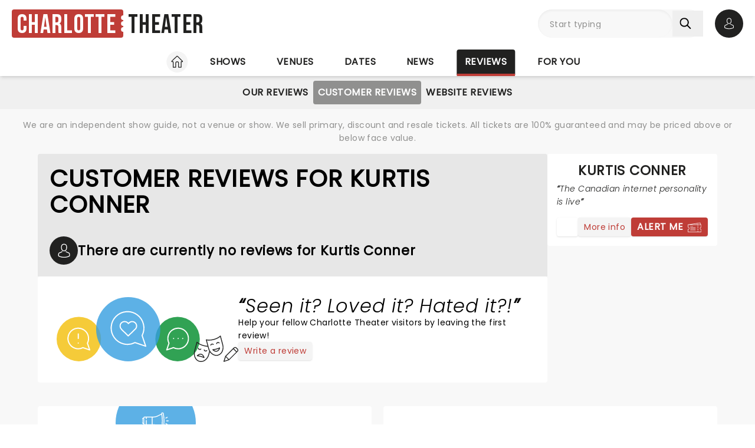

--- FILE ---
content_type: text/html;charset=utf-8
request_url: https://www.charlotte-theater.com/reviews/customer-reviews/kurtis-conner
body_size: 33986
content:
<!DOCTYPE html><html  lang="en"><head><meta charset="utf-8"><meta name="viewport" content="width=device-width, initial-scale=1"><title>Kurtis Conner Customer Reviews on Charlotte Theater</title><link rel="preconnect" href="https://fonts.googleapis.com"><link rel="preconnect" href="https://fonts.gstatic.com" crossorigin="anonymous"><link rel="preconnect" href="https://dev.visualwebsiteoptimizer.com" crossorigin="anonymous"><link rel="preconnect" href="https://www.googletagmanager.com"><link rel="preconnect" crossorigin="use-credentials" href="https://l.sharethis.com"><link rel="preconnect" href="https://cmp.inmobi.com"><link rel="preconnect" href="https://securepubads.g.doubleclick.net"><link rel="preconnect" href="https://cdn.mytheatreland.com"><script src="https://securepubads.g.doubleclick.net/tag/js/gpt.js" async></script><link rel="stylesheet" href="/_nuxt/entry.Bt91X2jv.css" crossorigin><link rel="preload" href="https://fonts.googleapis.com/css2?family=Poppins:ital,wght@0,400;1,300&display=swap" as="style" onload="this.onload=null;this.rel=&quot;stylesheet&quot;"><link rel="preload" href="https://fonts.googleapis.com/css2?family=Bebas+Neue&text=Charlotte Theater&display=swap" as="style" onload="this.onload=null;this.rel=&quot;stylesheet&quot;"><link rel="modulepreload" as="script" crossorigin href="/_nuxt/DrOgjkas.js"><link rel="modulepreload" as="script" crossorigin href="/_nuxt/B-CSlLe-.js"><link rel="modulepreload" as="script" crossorigin href="/_nuxt/RaTznBcE.js"><link rel="modulepreload" as="script" crossorigin href="/_nuxt/yVZMioiM.js"><link rel="modulepreload" as="script" crossorigin href="/_nuxt/DO208IL1.js"><link rel="modulepreload" as="script" crossorigin href="/_nuxt/DMPw6bWl.js"><link rel="modulepreload" as="script" crossorigin href="/_nuxt/DJvRJEKe.js"><link rel="modulepreload" as="script" crossorigin href="/_nuxt/xLjjUX9r.js"><link rel="modulepreload" as="script" crossorigin href="/_nuxt/CGxZWZ3T.js"><link rel="modulepreload" as="script" crossorigin href="/_nuxt/feqthPmf.js"><link rel="modulepreload" as="script" crossorigin href="/_nuxt/B_gAu34T.js"><link rel="modulepreload" as="script" crossorigin href="/_nuxt/G0KpXKvH.js"><link rel="modulepreload" as="script" crossorigin href="/_nuxt/B-jReCWD.js"><link rel="modulepreload" as="script" crossorigin href="/_nuxt/CkDB2Oqa.js"><link rel="modulepreload" as="script" crossorigin href="/_nuxt/CiKxYhHm.js"><link rel="modulepreload" as="script" crossorigin href="/_nuxt/hEhDHjbw.js"><link rel="modulepreload" as="script" crossorigin href="/_nuxt/YNFtFbB6.js"><link rel="modulepreload" as="script" crossorigin href="/_nuxt/BHZMljEG.js"><link rel="modulepreload" as="script" crossorigin href="/_nuxt/BTCb0QPx.js"><link rel="modulepreload" as="script" crossorigin href="/_nuxt/DLwvGI0i.js"><link rel="modulepreload" as="script" crossorigin href="/_nuxt/By2i2Qex.js"><link rel="modulepreload" as="script" crossorigin href="/_nuxt/eMki_oGQ.js"><link rel="modulepreload" as="script" crossorigin href="/_nuxt/9DI3kXLO.js"><link rel="modulepreload" as="script" crossorigin href="/_nuxt/Uvw7hrDf.js"><link rel="modulepreload" as="script" crossorigin href="/_nuxt/40a6GUJ9.js"><link rel="modulepreload" as="script" crossorigin href="/_nuxt/DteUgDBv.js"><link rel="modulepreload" as="script" crossorigin href="/_nuxt/ruSMBrbH.js"><link rel="modulepreload" as="script" crossorigin href="/_nuxt/BcIx6ptc.js"><link rel="modulepreload" as="script" crossorigin href="/_nuxt/BzZhlrr6.js"><link rel="modulepreload" as="script" crossorigin href="/_nuxt/CyKsVJUc.js"><link rel="modulepreload" as="script" crossorigin href="/_nuxt/tn_0RyrH.js"><link rel="modulepreload" as="script" crossorigin href="/_nuxt/Dk4ih-oW.js"><link rel="modulepreload" as="script" crossorigin href="/_nuxt/B5wB2I1k.js"><link rel="modulepreload" as="script" crossorigin href="/_nuxt/RLxzGYWx.js"><link rel="modulepreload" as="script" crossorigin href="/_nuxt/CMQE8Nc-.js"><link rel="modulepreload" as="script" crossorigin href="/_nuxt/Cqlx1IHu.js"><link rel="modulepreload" as="script" crossorigin href="/_nuxt/BHenO0WD.js"><link rel="modulepreload" as="script" crossorigin href="/_nuxt/Ktq6uYAw.js"><link rel="modulepreload" as="script" crossorigin href="/_nuxt/DqwDwERe.js"><link rel="modulepreload" as="script" crossorigin href="/_nuxt/DQZejoY-.js"><link rel="modulepreload" as="script" crossorigin href="/_nuxt/CCfFQqbT.js"><link rel="modulepreload" as="script" crossorigin href="/_nuxt/luRzStjP.js"><link rel="preload" as="fetch" fetchpriority="low" crossorigin="anonymous" href="/_nuxt/builds/meta/9aef426e-44fb-461f-9a8c-f34b0dd3fea3.json"><link rel="prefetch" as="script" crossorigin href="/_nuxt/HBBWEbQY.js"><link rel="prefetch" as="script" crossorigin href="/_nuxt/DkcOAR9r.js"><link rel="prefetch" as="script" crossorigin href="/_nuxt/BJMUC4Om.js"><link rel="prefetch" as="script" crossorigin href="/_nuxt/XZglH7Gu.js"><link rel="prefetch" as="script" crossorigin href="/_nuxt/BGFiApJQ.js"><link rel="prefetch" as="script" crossorigin href="/_nuxt/CI70w88e.js"><link rel="prefetch" as="script" crossorigin href="/_nuxt/DKvQDBhr.js"><link rel="prefetch" as="script" crossorigin href="/_nuxt/CLKLRyvw.js"><link rel="prefetch" as="script" crossorigin href="/_nuxt/Ci7itK7Z.js"><link rel="prefetch" as="script" crossorigin href="/_nuxt/TDk7-h2Y.js"><link rel="prefetch" as="script" crossorigin href="/_nuxt/B48ThcJe.js"><link rel="prefetch" as="script" crossorigin href="/_nuxt/CSFfYcWU.js"><link rel="prefetch" as="script" crossorigin href="/_nuxt/DhJV5NQB.js"><link rel="prefetch" as="script" crossorigin href="/_nuxt/B0T6Iqs0.js"><link rel="prefetch" as="style" crossorigin href="/_nuxt/main.CCrUFqt2.css"><link rel="prefetch" as="script" crossorigin href="/_nuxt/D11s-PAE.js"><link rel="prefetch" as="script" crossorigin href="/_nuxt/DiLqUASp.js"><link rel="prefetch" as="script" crossorigin href="/_nuxt/CWl6Q9Pk.js"><link rel="prefetch" as="script" crossorigin href="/_nuxt/BMgA1JDU.js"><link rel="prefetch" as="script" crossorigin href="/_nuxt/CHVfCqLx.js"><link rel="prefetch" as="script" crossorigin href="/_nuxt/C2ZTQ7dh.js"><link rel="prefetch" as="script" crossorigin href="/_nuxt/DcwfRjnn.js"><link rel="prefetch" as="script" crossorigin href="/_nuxt/BsRbGchS.js"><link rel="prefetch" as="script" crossorigin href="/_nuxt/xN0Hg4yR.js"><link rel="prefetch" as="script" crossorigin href="/_nuxt/B3zsd1QY.js"><link rel="prefetch" as="script" crossorigin href="/_nuxt/Dlk4EZF3.js"><link rel="prefetch" as="script" crossorigin href="/_nuxt/DDSxWwaJ.js"><link rel="prefetch" as="script" crossorigin href="/_nuxt/ufVRcimc.js"><link rel="prefetch" as="script" crossorigin href="/_nuxt/CB62_a6n.js"><link rel="prefetch" as="script" crossorigin href="/_nuxt/T27rtTuN.js"><link rel="prefetch" as="script" crossorigin href="/_nuxt/CJGtTg2y.js"><link rel="prefetch" as="script" crossorigin href="/_nuxt/BD2o2rcr.js"><link rel="prefetch" as="script" crossorigin href="/_nuxt/CwJ8ipgM.js"><link rel="prefetch" as="script" crossorigin href="/_nuxt/DDL4lH9u.js"><link rel="prefetch" as="script" crossorigin href="/_nuxt/DrNLDGbf.js"><link rel="prefetch" as="script" crossorigin href="/_nuxt/C5PDsLNM.js"><link rel="prefetch" as="script" crossorigin href="/_nuxt/HlbZQi9-.js"><meta name="apple-itunes-app" content="app-id=6755045559"><link rel="icon" type="image/png" href="https://cdn.mytheatreland.com/images/icons/icon-favicon.png"><link rel="apple-touch-icon" sizes="180x180" href="https://cdn.mytheatreland.com/images/icons/touch-icon-iphone-6-plus.png"><script type="text/javascript">
					const skewKey = 'skewReload'
					window.addEventListener('error', (event) => {
					  const target = event.target
					  if (!(target instanceof HTMLScriptElement)) return
					  if (sessionStorage.getItem(skewKey)) return
									
					  if (target.src.includes('.js')) {
					    console.warn('Failed to fetch chunk, reloading')
						try {
      					  sessionStorage.setItem(skewKey, 'true')
      					  location.reload()
    					} catch (e) {
      						console.warn('Could not write to sessionStorage. Skipping reload:', e)
    					}
					  }
					}, { capture: true })</script><link rel="canonical" href="https://www.charlotte-theater.com/reviews/customer-reviews/kurtis-conner"><script type="application/ld+json" data-hid="schema">[{"@context":"https://schema.org","@type":"WebSite","name":"Charlotte Theater","url":"https://www.charlotte-theater.com"},{"@context":"https://schema.org","@type":"Event","name":"Kurtis Conner","url":"https://www.charlotte-theater.com/shows/ovens-auditorium/kurtis-conner","startDate":"2024-09-15T19:00:00+00:00","endDate":"2024-09-15T19:00:00+00:00","review":[],"location":{"@type":"Place","name":"","address":", ,  ","url":"https://www.charlotte-theater.com/venues/ovens-auditorium"}}]</script><meta name="description" content="Kurtis Conner Customer Reviews on Charlotte Theater"><meta name="keywords" content="Kurtis Conner Customer Review, Customer Reviews of Kurtis Conner, Kurtis Conner Customer Reviews"><script type="module" src="/_nuxt/DrOgjkas.js" crossorigin></script></head><body><div id="__nuxt"><div id="layoutContainer" class="flex flex-col min-h-100vh bg-gray-100"><!----><header class="contents"><div id="header" class="sticky w-full lg:bg-white top-0 md:relative z-50"><div class="flex bg-white justify-between max-w-screen-2xl nl-md:shadow-md relative z-30 mx-auto px-5 nl-md:pb-4 pt-4"><div class="flex flex-col justify-center pr-4"><a class="w-max" href="/"><h1 class="flex items-center font-sans-logo text-uppercase text-[1.6rem] md:text-[2.2rem] lg:text-[2.8rem] !leading-none !tracking-wide bg-white"><span class="flex flex-col bg-red-500 h-[1.7rem] md:h-[2.5rem] lg:h-[3rem] rounded pl-1 md:pl-2 pr-1.5 md:pr-2.5 lg:pr-3"><span class="relative top-[0.13rem] md:top-[0.3rem] text-white">Charlotte</span></span><span aria-hidden="true" class="flex flex-col justify-center w-1 h-full -translate-x-0.5 md:-translate-x-[0.19rem] lg:-translate-x-[0.24rem]"><span class="w-1 md:w-1.5 h-1 md:h-1.5 lg:w-2 lg:h-2 block bg-white rounded-full"></span><span class="w-1 md:w-1.5 h-1 md:h-1.5 lg:w-2 lg:h-2 block bg-white rounded-full my-0.5 md:my-0.75"></span><span class="w-1 md:w-1.5 h-1 md:h-1.5 lg:w-2 lg:h-2 block bg-white rounded-full"></span></span><span class="relative top-[0.09rem] md:top-[0.17rem] lg:top-[0.2rem] text-black pl-0.25 md:pl-0.5 lg:pl-1">Theater</span></h1></a></div><!----><!--teleport start--><div id="searchAccountWrapper" class="flex items-center relative z-50"><!----><div class="relative flex input-main-search lg:bg-gray-100 rounded-full indent-4 z-50 transition-all duration-500 lg:min-h-12 lg:w-[280px]"><span></span><div class="group max-w-[20em] min-w-0 grow mb-4 data-[disabled]:select-none data-[disabled]:opacity-50 text-base formkit-outer flex flex-grow nl-lg:!fixed nl-lg:left-0 nl-lg:top-16 nl-lg:z-50 nl-lg:mx-5 nl-lg:w-[calc(100vw-2.5rem)] nl-lg:hidden" data-family="text" data-type="search" data-empty="true" data-auto-animate="true"><div class="flex flex-col items-start justify-start mb-1.5 last:mb-0 formkit-wrapper md:flex-row md:items-center relative flex input-main-search w-full rounded-full indent-4 z-50 transition-all duration-500 nl-lg:min-h-12 lg:min-h-12 nl-lg:hidden"><!----><div class="formkit-inner search-box-formkit-inner flex grow w-full items-center rounded-full h-full !bg-gray-100"><!----><!----><input placeholder="Start typing" class="w-full bg-transparent placeholder-gray-700 focus:outline-none [&amp;::-webkit-search-cancel-button]:hidden text-lg ml-5" type="search" name="search_1" id="searchForm"><!----><!----></div></div><!----><!----></div><!--[--><button class="h-fit p-3 pr-5 my-auto nl-lg:hidden nl-lg:hidden" aria-label="Search"><svg fill="currentColor" viewbox="0 0 21 21" width="20" height="20" xmlns="http://www.w3.org/2000/svg" xmlns:xlink="http://www.w3.org/1999/xlink"><clipPath id="a"><path d="m.45166.252441h20v20h-20z"></path></clipPath><g clip-path="url(#a)"><path d="m8.50103 16.3442c1.78767.0001 3.52417-.5964 4.93447-1.6948l5.3206 5.3206c.3975.3839 1.0308.3729 1.4147-.0246.3745-.3877.3745-1.0024 0-1.3901l-5.3206-5.3206c2.7257-3.50881 2.091-8.56289-1.4178-11.28864-3.5088-2.725759-8.56283-2.091025-11.28859 1.41776-2.725755 3.50878-2.0910213 8.56288 1.41776 11.28858 1.41261 1.0974 3.15066 1.6927 4.93946 1.6918zm-4.27508-12.31908c2.36109-2.36113 6.18915-2.36118 8.55025-.00009 2.3612 2.36109 2.3612 6.18917.0001 8.55027-2.3611 2.3612-6.18913 2.3612-8.55026.0001-.00005 0-.00005 0-.00009-.0001-2.36109-2.3439-2.375-6.15798-.03112-8.51907.01036-.0104.02072-.02075.03112-.03111z" fill="currentColor"></path></g></svg></button><!--]--><button class="bg-gray-300 hover:bg-gray-500 transition-colors duration-300 rounded-full lg:hidden w-10 h-10 my-auto"><span aria-hidden="true" class="icon-search block w-full h-full bg-center"></span><span class="sr-only">Open search</span></button><!----><div class="opacity-0 -translate-y-6 duration-0 hidden fixed lg:absolute top-32 lg:top-16 nl-md:left-0 md:right-5 lg:right-0 nl-md:w-[calc(100vw-2.5rem)] md:w-[calc(100%-40px)] max-h-[calc(100dvh-9.25rem)] lg:max-h-[calc(100vh-6.25rem)] overflow-y-auto overscroll-contain lg:w-full bg-white rounded z-40 transition-all nl-md:mr-5 ml-5 p-5"><div><h3 class="font-body font-bold uppercase border-b border-black pb-2">Suggestions</h3><ul class="flex flex-col font-body mt-4"><!--[--><li class="flex bg-gray-100 border-b last-of-type:border-b-0 border-dashed border-gray-200 first:rounded-t last:rounded-b [&amp;&gt;*]:first:hover:rounded-t [&amp;&gt;*]:last:hover:rounded-b"><button class="w-full h-full text-red-500 text-left hover:text-black hover:bg-gray-400 transition-colors duration-300 ease-in-out py-2 px-3">Bruno Mars at Bank of America Stadium</button></li><li class="flex bg-gray-100 border-b last-of-type:border-b-0 border-dashed border-gray-200 first:rounded-t last:rounded-b [&amp;&gt;*]:first:hover:rounded-t [&amp;&gt;*]:last:hover:rounded-b"><button class="w-full h-full text-red-500 text-left hover:text-black hover:bg-gray-400 transition-colors duration-300 ease-in-out py-2 px-3">MJ The Musical at Belk Theatre</button></li><li class="flex bg-gray-100 border-b last-of-type:border-b-0 border-dashed border-gray-200 first:rounded-t last:rounded-b [&amp;&gt;*]:first:hover:rounded-t [&amp;&gt;*]:last:hover:rounded-b"><button class="w-full h-full text-red-500 text-left hover:text-black hover:bg-gray-400 transition-colors duration-300 ease-in-out py-2 px-3">The Outsiders at Belk Theatre</button></li><li class="flex bg-gray-100 border-b last-of-type:border-b-0 border-dashed border-gray-200 first:rounded-t last:rounded-b [&amp;&gt;*]:first:hover:rounded-t [&amp;&gt;*]:last:hover:rounded-b"><button class="w-full h-full text-red-500 text-left hover:text-black hover:bg-gray-400 transition-colors duration-300 ease-in-out py-2 px-3">SUFFS at Belk Theatre</button></li><li class="flex bg-gray-100 border-b last-of-type:border-b-0 border-dashed border-gray-200 first:rounded-t last:rounded-b [&amp;&gt;*]:first:hover:rounded-t [&amp;&gt;*]:last:hover:rounded-b"><button class="w-full h-full text-red-500 text-left hover:text-black hover:bg-gray-400 transition-colors duration-300 ease-in-out py-2 px-3">Monty Python&#39;s Spamalot at Belk Theatre</button></li><!--]--></ul></div></div></div><div class="relative hidden md:flex ml-5"><button class="w-10 lg:w-12 h-10 lg:h-12 flex bg-black hover:bg-gray-700 transition-colors duration-300 rounded-full items-center justify-center z-[60]"><svg fill="currentColor" width="20" height="20" xmlns="http://www.w3.org/2000/svg" viewbox="0 0 21 25" class="text-white"><g fill="currentColor"><path d="m10.4983 13.2665h.1558c1.4266-.0243 2.5806-.5258 3.4327-1.4851 1.8746-2.11314 1.563-5.73573 1.5289-6.08144-.1217-2.59522-1.3488-3.83683-2.3615-4.41625-.7547-.43335-1.636-.66707-2.6196-.68654h-.0828c-.5404 0-1.60189.08764-2.61953.66706-1.0225.57942-2.26899 1.82104-2.39071 4.43573-.03409.34571-.34571 3.9683 1.52889 6.08144.84722.9593 2.00119 1.4608 3.42785 1.4851zm-3.6567-7.44481c0-.01461.00487-.02921.00487-.03895.16068-3.49113 2.63904-3.86605 3.70053-3.86605h.0584c1.3147.02921 3.5496.56481 3.7005 3.86605 0 .01461 0 .02921.0049.03895.0048.03408.3457 3.34506-1.2027 5.08821-.6135.6914-1.4315 1.0322-2.5076 1.042h-.0487c-1.07116-.0098-1.89403-.3506-2.50267-1.042-1.5435-1.73341-1.2124-5.05899-1.20753-5.08821z"></path><path d="m20.5821 19.275v-.0147c0-.0389-.0048-.0779-.0048-.1217-.0293-.9641-.0925-3.2184-2.2057-3.9391-.0146-.0048-.0341-.0097-.0487-.0146-2.196-.5599-4.0219-1.8259-4.0414-1.8405-.297-.2094-.706-.1363-.9153.1607-.2094.297-.1364.706.1606.9154.0828.0584 2.0207 1.4071 4.4455 2.0304 1.1345.4041 1.2611 1.6165 1.2952 2.7267 0 .0438 0 .0828.0049.1217.0048.4382-.0244 1.115-.1023 1.5045-.7888.448-3.8807 1.9964-8.5842 1.9964-4.68404 0-7.79539-1.5533-8.58905-2.0012-.0779-.3895-.11198-1.0663-.10225-1.5046 0-.0389.00487-.0779.00487-.1217.03409-1.1101.16068-2.3225 1.29518-2.7267 2.4248-.6232 4.36269-1.9768 4.44547-2.0304.29701-.2094.37005-.6184.16068-.9154s-.61838-.37-.91539-.1607c-.01948.0147-1.83564 1.2806-4.04134 1.8406-.01947.0048-.03408.0097-.04869.0146-2.11318.7255-2.17647 2.9798-2.20569 3.9391 0 .0438 0 .0827-.00487.1217v.0146c-.00487.2532-.00974 1.5532.24832 2.2057.0487.1266.13634.2337.2532.3067.14607.0974 3.64694 2.3275 9.50446 2.3275 5.8575 0 9.3584-2.235 9.5044-2.3275.112-.073.2045-.1801.2532-.3067.2435-.6476.2386-1.9476.2337-2.2008z"></path></g></svg><span class="sr-only">Open account options</span></button><!----></div><button class="w-10 left-2.5 h-10 relative md:hidden"><svg fill="currentColor" view-box="0 0 20 16" height="16" width="20" xmlns="http://www.w3.org/2000/svg" class="m-auto"><path d="m19.167 2.38h-18.334a.834.834 0 0 1 0-1.667h18.334a.834.834 0 0 1 0 1.667zm0 6.667h-18.334a.834.834 0 0 1 0-1.667h18.334a.834.834 0 0 1 0 1.667zm0 6.666h-18.334a.834.834 0 0 1 0-1.667h18.334a.834.834 0 0 1 0 1.667z" fill="#000"></path></svg><span class="sr-only">Open navigation</span></button></div><!--teleport end--></div></div><div id="compressedNav" class="nl-md:hidden flex flex-row justify-between w-full top-0 bg-white shadow-md pt-5 md:px-5 xl:px-16 z-[45]"><nav aria-label="primary" class="relative z-20 order-first transition-all duration-500 left-1/2 -translate-x-1/2"><ul class="flex relative w-fit title-sans title-sans--base lg:title-sans--lg uppercase text-center [&amp;_li]:transition-[margin] [&amp;_li]:duration-300 [&amp;_li]:whitespace-nowrap space-x-6"><li class="inline-flex pb-1"><a href="/" class="prim-nav-item-icon flex"><svg width="20" height="21" fill="currentColor" view-box="0 0 20 21" xmlns="http://www.w3.org/2000/svg" class="m-auto"><path d="m19.695 9.543-8.513-8.38c-.575-.565-1.79-.565-2.364 0L.305 9.544a.97.97 0 0 0-.305.69.97.97 0 0 0 .305.688c.277.274.697.424 1.182.424h1.092v8.77c0 .344.28.624.625.624h4.404c.346 0 .625-.28.625-.625v-7.003c0-.974.793-1.766 1.767-1.766.974 0 1.767.792 1.767 1.766v7.003c0 .345.28.625.625.625h4.404c.345 0 .625-.28.625-.625v-8.769h1.092c.485 0 .905-.15 1.182-.424a.97.97 0 0 0 .305-.689.97.97 0 0 0-.305-.69Zm-2.9.552a.625.625 0 0 0-.624.625v8.77h-3.154v-6.378A3.02 3.02 0 0 0 10 10.095a3.02 3.02 0 0 0-3.017 3.016v6.378H3.83V10.72a.625.625 0 0 0-.625-.625H1.526l8.167-8.038c.109-.09.505-.09.612-.002l8.17 8.04h-1.68Z" fill="#212120"></path></svg><span class="sr-only">Home</span></a></li><li class="inline-flex"><a href="/shows" class="prim-nav-item">Shows</a></li><li class="inline-flex"><a href="/venues/category/theater-district" class="prim-nav-item">Venues</a></li><li class="inline-flex"><a href="/dates" class="prim-nav-item">Dates</a></li><li class="inline-flex"><a href="/news" class="prim-nav-item">News</a></li><li class="inline-flex"><a href="/reviews" class="router-link-active prim-nav-item">Reviews</a></li><li class="inline-flex"><a href="/for-you" class="prim-nav-item">For you</a></li></ul></nav></div><div class="relative flex shrink bg-white min-w-0 overflow-x-hidden [&amp;_nav]:bg-gray-400 md:hidden"><div class="opacity-0 nav-gradient absolute left-[-1px] pointer-events-none w-18 h-full transition-opacity duration-300 bg-gradient-to-r from-[#ffffff] z-[21]"></div><div class="opacity-0 nav-gradient absolute right-[-1px] pointer-events-none w-18 h-full transition-opacity duration-300 bg-gradient-to-l from-[#ffffff] z-[21]"></div><nav class="sec-nav-scrollbar z-20 w-full md:h-14 overflow-x-auto overflow-y-hidden"><!--[--><div class="flex flex-row w-full font-body p-2"><!--[--><div id="/reviews-nav" class="flex flex-row [&amp;_#iconArrowRight]:last:hidden"><a href="/reviews" class="router-link-active font-body font-normal capitalize mx-3 whitespace-nowrap">reviews</a><svg xmlns="http://www.w3.org/2000/svg" width="10" height="5" fill="currentColor" viewbox="0 0 20 12" id="iconArrowRight" class="-rotate-90 my-auto"><path fill="currentColor" d="M19.7388 1.20017c-.361-.38288-.9648-.39714-1.3457-.03715L9.99951 9.11463 1.60693 1.16306C1.22597.80209.62309.81732.26118 1.20021c-.3619.3819-.34573.98478.03621 1.34668l9.04784 8.57161c.18285.1734.41905.261.65428.261.23519 0 .47239-.0876.65529-.261l9.0478-8.57161c.382-.36194.3981-.96478.0362-1.34672Z"></path></svg></div><div id="/reviews/customer-reviews-nav" class="flex flex-row [&amp;_#iconArrowRight]:last:hidden"><a href="/reviews/customer-reviews" class="router-link-active font-body font-normal capitalize mx-3 whitespace-nowrap">customer reviews</a><svg xmlns="http://www.w3.org/2000/svg" width="10" height="5" fill="currentColor" viewbox="0 0 20 12" id="iconArrowRight" class="-rotate-90 my-auto"><path fill="currentColor" d="M19.7388 1.20017c-.361-.38288-.9648-.39714-1.3457-.03715L9.99951 9.11463 1.60693 1.16306C1.22597.80209.62309.81732.26118 1.20021c-.3619.3819-.34573.98478.03621 1.34668l9.04784 8.57161c.18285.1734.41905.261.65428.261.23519 0 .47239-.0876.65529-.261l9.0478-8.57161c.382-.36194.3981-.96478.0362-1.34672Z"></path></svg></div><!--]--></div><!--]--></nav></div><div class="nl-md:hidden [&amp;&gt;div]:min-h-[3.5rem]"><div class="relative flex shrink bg-white min-w-0 overflow-x-hidden !bg-gray-400 [&amp;_nav]:z-40 [&amp;_.nav-gradient]:z-[41] [&amp;_nav]:px-5"><div class="opacity-0 nav-gradient absolute left-[-1px] pointer-events-none w-18 h-full transition-opacity duration-300 bg-gradient-to-r from-[#ffffff] z-[21]"></div><div class="opacity-0 nav-gradient absolute right-[-1px] pointer-events-none w-18 h-full transition-opacity duration-300 bg-gradient-to-l from-[#ffffff] z-[21]"></div><nav aria-label="secondary" class="sec-nav-scrollbar z-20 w-full md:h-14 overflow-x-auto overflow-y-hidden"><!--[--><ul class="flex w-fit title-sans title-sans--base lg:title-sans--lg uppercase text-center gap-1.5 mx-auto"><!----><!--[--><li id="/reviews/our-reviews-nav" class="inline-flex cursor-pointer py-2"><a href="/reviews/our-reviews" class="flex items-center gap-1.5 sec-nav-item my-auto whitespace-nowrap py-2 our-reviews"><!----> Our Reviews</a></li><li id="/reviews/customer-reviews-nav" class="inline-flex cursor-pointer py-2"><a href="/reviews/customer-reviews" class="router-link-active flex items-center gap-1.5 sec-nav-item my-auto whitespace-nowrap py-2 customer-reviews"><!----> Customer Reviews</a></li><li id="/reviews/website-reviews-nav" class="inline-flex cursor-pointer py-2"><a href="/reviews/website-reviews" class="flex items-center gap-1.5 sec-nav-item my-auto whitespace-nowrap py-2 website-reviews"><!----> Website Reviews</a></li><!--]--></ul><!--]--></nav></div></div><small style="" class="bg-white md:bg-gray-100"><div class="max-w-screen-2xl text-center mx-auto px-5 py-4"><div><p class="font-body text-gray-700 hidden xl:block"> We are an independent show guide, not a venue or show. We sell primary, discount and resale tickets. All tickets are 100% guaranteed and may be priced above or below face value. </p><p class="font-body text-gray-700 hidden md:block xl:hidden"> An independent show guide not a venue or show. All tickets 100% guaranteed, some are resale, prices may be above face value. </p><p class="font-body text-gray-700 md:hidden"> We are an independent show guide. Resale ticket prices may be above face value. </p></div></div></small><!----><!----><!----></header><div class="pb-5 lg:pb-20 max-w-screen-2xl mx-auto w-full"><!--[--><div></div><div><div><div class="md:mx-5 xl:mx-16"><div class="flex flex-col lg:flex-row gap-5"><main class="flex flex-col lg:w-3/4"><!--[--><div class="contents"><div class="bg-gray-500 rounded-t p-5"><h1 class="title-sans title-sans--2xl lg:title-sans--3xl mb-4 md:mb-8">Customer Reviews for Kurtis Conner</h1><div class="flex items-center gap-4"><div class="flex bg-black text-white rounded-full items-center justify-center w-12 h-12 shrink-0"><svg fill="currentColor" width="21" height="25" xmlns="http://www.w3.org/2000/svg" viewbox="0 0 21 25"><g fill="currentColor"><path d="m10.4983 13.2665h.1558c1.4266-.0243 2.5806-.5258 3.4327-1.4851 1.8746-2.11314 1.563-5.73573 1.5289-6.08144-.1217-2.59522-1.3488-3.83683-2.3615-4.41625-.7547-.43335-1.636-.66707-2.6196-.68654h-.0828c-.5404 0-1.60189.08764-2.61953.66706-1.0225.57942-2.26899 1.82104-2.39071 4.43573-.03409.34571-.34571 3.9683 1.52889 6.08144.84722.9593 2.00119 1.4608 3.42785 1.4851zm-3.6567-7.44481c0-.01461.00487-.02921.00487-.03895.16068-3.49113 2.63904-3.86605 3.70053-3.86605h.0584c1.3147.02921 3.5496.56481 3.7005 3.86605 0 .01461 0 .02921.0049.03895.0048.03408.3457 3.34506-1.2027 5.08821-.6135.6914-1.4315 1.0322-2.5076 1.042h-.0487c-1.07116-.0098-1.89403-.3506-2.50267-1.042-1.5435-1.73341-1.2124-5.05899-1.20753-5.08821z"></path><path d="m20.5821 19.275v-.0147c0-.0389-.0048-.0779-.0048-.1217-.0293-.9641-.0925-3.2184-2.2057-3.9391-.0146-.0048-.0341-.0097-.0487-.0146-2.196-.5599-4.0219-1.8259-4.0414-1.8405-.297-.2094-.706-.1363-.9153.1607-.2094.297-.1364.706.1606.9154.0828.0584 2.0207 1.4071 4.4455 2.0304 1.1345.4041 1.2611 1.6165 1.2952 2.7267 0 .0438 0 .0828.0049.1217.0048.4382-.0244 1.115-.1023 1.5045-.7888.448-3.8807 1.9964-8.5842 1.9964-4.68404 0-7.79539-1.5533-8.58905-2.0012-.0779-.3895-.11198-1.0663-.10225-1.5046 0-.0389.00487-.0779.00487-.1217.03409-1.1101.16068-2.3225 1.29518-2.7267 2.4248-.6232 4.36269-1.9768 4.44547-2.0304.29701-.2094.37005-.6184.16068-.9154s-.61838-.37-.91539-.1607c-.01948.0147-1.83564 1.2806-4.04134 1.8406-.01947.0048-.03408.0097-.04869.0146-2.11318.7255-2.17647 2.9798-2.20569 3.9391 0 .0438 0 .0827-.00487.1217v.0146c-.00487.2532-.00974 1.5532.24832 2.2057.0487.1266.13634.2337.2532.3067.14607.0974 3.64694 2.3275 9.50446 2.3275 5.8575 0 9.3584-2.235 9.5044-2.3275.112-.073.2045-.1801.2532-.3067.2435-.6476.2386-1.9476.2337-2.2008z"></path></g></svg></div><p class="title-sans title-sans--lg lg:title-sans--xl"> There are currently no reviews for Kurtis Conner</p></div></div><!----></div><section class="flex nl-md:flex-col bg-white rounded gap-8 md:gap-12 p-8"><svg width="320" height="116" viewbox="0 0 320 116" fill="none" xmlns="http://www.w3.org/2000/svg" class="nl-md:mx-auto"><circle cx="39.1304" cy="74.7925" r="39.1304" fill="#F5CB39"></circle><path d="M38.1318 65.7424V73.794M38.1318 81.8456H38.1116M46.3846 89.8972C42.5429 91.8679 38.1235 92.4017 33.923 91.4024C29.7225 90.403 26.017 87.9363 23.4743 84.4466C20.9317 80.957 19.719 76.6739 20.0548 72.3692C20.3906 68.0645 22.2529 64.0213 25.306 60.9682C28.3591 57.9151 32.4023 56.0528 36.707 55.717C41.0116 55.3812 45.2947 56.5939 48.7844 59.1366C52.274 61.6793 54.7408 65.3847 55.7401 69.5853C56.7395 73.7858 56.2057 78.2051 54.2349 82.0469L58.2607 93.923L46.3846 89.8972Z" stroke="white" stroke-width="2" stroke-linecap="round" stroke-linejoin="round"></path><circle cx="213.044" cy="74.7925" r="39.1304" fill="#31A254"></circle><path d="M205.99 73.794H206.011M214.042 73.794H214.062M222.094 73.794H222.114M205.789 89.8972C209.631 91.8679 214.05 92.4017 218.251 91.4024C222.451 90.403 226.157 87.9363 228.699 84.4466C231.242 80.957 232.455 76.6739 232.119 72.3692C231.783 68.0645 229.921 64.0213 226.868 60.9682C223.815 57.9151 219.772 56.0528 215.467 55.717C211.162 55.3812 206.879 56.5939 203.389 59.1366C199.9 61.6793 197.433 65.3847 196.434 69.5853C195.434 73.7858 195.968 78.2051 197.939 82.0469L193.913 93.923L205.789 89.8972Z" stroke="white" stroke-width="2" stroke-linecap="round" stroke-linejoin="round"></path><circle opacity="0.8" cx="126.087" cy="57.4046" r="56.5217" fill="#359EE0"></circle><path d="M114.134 46.2124C115.63 44.7455 117.642 43.9238 119.738 43.9238C121.833 43.9238 123.845 44.7455 125.342 46.2124L126.303 47.4933L127.423 46.5326C128.158 45.738 129.05 45.1059 130.043 44.677C131.036 44.2481 132.108 44.0318 133.19 44.0422C134.272 44.0526 135.339 44.2894 136.324 44.7373C137.309 45.1852 138.189 45.8344 138.908 46.643C139.626 47.4515 140.168 48.4016 140.497 49.4321C140.827 50.4626 140.937 51.5506 140.82 52.6261C140.704 53.7017 140.363 54.7409 139.821 55.6769C139.278 56.613 138.546 57.4251 137.671 58.061L126.142 69.2692L114.614 58.061C110.771 54.2182 111.092 49.4147 113.974 46.2124" stroke="white" stroke-width="2" stroke-linecap="round" stroke-linejoin="round"></path><path d="M118.235 83.3927C124.918 84.9826 131.948 84.1334 138.06 80.9981L156.954 87.4028L150.549 68.509C153.685 62.3971 154.534 55.3663 152.944 48.6837C151.354 42.001 147.43 36.106 141.878 32.0608C136.326 28.0156 129.512 26.0863 122.664 26.6206C115.816 27.1548 109.383 30.1175 104.526 34.9747C99.6688 39.832 96.7061 46.2643 96.1719 53.1127C95.6376 59.961 97.5669 66.775 101.612 72.3267C105.657 77.8785 111.552 81.8029 118.235 83.3927Z" stroke="white" stroke-width="2" stroke-linecap="round" stroke-linejoin="round"></path><path d="M242.422 95.3114L246.499 80.0954C246.569 79.836 246.773 79.6347 247.034 79.5696C247.294 79.5044 247.569 79.5856 247.753 79.7816C251.109 83.3695 258.998 86.407 265.738 86.7861L262.924 76.2827C262.854 76.0233 262.931 75.7467 263.124 75.56C263.317 75.3733 263.596 75.3059 263.853 75.3841C269.936 77.233 282.691 74.4394 287.903 68.9378C288.087 68.7435 288.362 68.664 288.622 68.7297C288.881 68.7955 289.085 68.9963 289.154 69.255L293.231 84.4712C294.362 88.6921 294.08 93.0273 292.436 96.6782C290.77 100.381 287.907 102.941 284.376 103.887C283.401 104.148 282.408 104.277 281.412 104.277C278.804 104.277 276.176 103.391 273.792 101.674C272.301 100.6 270.987 99.2572 269.892 97.7117L268.652 102.341C267.521 106.561 265.109 110.175 261.86 112.515C259.476 114.232 256.849 115.118 254.24 115.118C253.244 115.118 252.251 114.989 251.275 114.727C247.744 113.781 244.882 111.221 243.216 107.519C241.573 103.868 241.29 99.5323 242.422 95.3114ZM274.656 100.474C277.583 102.583 280.9 103.288 283.994 102.459C287.088 101.63 289.607 99.3613 291.088 96.0714C292.592 92.7302 292.846 88.7465 291.803 84.8538L288.049 70.8447C285.392 73.1783 281.313 75.1494 276.625 76.3386C272.211 77.4584 267.865 77.7269 264.675 77.1065L268.428 91.1164C269.471 95.0091 271.683 98.3323 274.656 100.474ZM244.564 106.912C246.045 110.202 248.564 112.47 251.658 113.299C254.752 114.128 258.068 113.424 260.996 111.315C263.969 109.173 266.181 105.85 267.224 101.958L268.818 96.0068C268.044 94.6159 267.43 93.1014 267 91.499L266.139 88.284C262.736 88.1533 258.937 87.3583 255.371 86.0235C252.175 84.8273 249.471 83.3121 247.603 81.6853L243.849 95.6941C242.806 99.5868 243.06 103.571 244.564 106.912ZM254.995 100.847C257.563 101.535 259.484 103.82 260.406 107.281C260.481 107.559 260.386 107.855 260.165 108.04C260.029 108.152 259.861 108.21 259.692 108.21C259.584 108.21 259.476 108.187 259.375 108.139C257.564 107.278 255.624 106.568 253.607 106.028C251.591 105.487 249.555 105.132 247.557 104.972C247.27 104.949 247.022 104.761 246.922 104.491C246.822 104.221 246.889 103.917 247.092 103.713C249.621 101.177 252.428 100.159 254.995 100.847ZM253.99 104.6C255.527 105.011 257.023 105.519 258.455 106.113C257.595 104.059 256.263 102.717 254.613 102.275C254.22 102.169 253.817 102.117 253.407 102.117C252.097 102.117 250.716 102.65 249.366 103.677C250.904 103.879 252.453 104.188 253.99 104.6ZM261.655 96.5517C261.95 96.6307 262.249 96.6692 262.545 96.6692C263.48 96.6692 264.387 96.2867 265.046 95.5848C265.326 95.2872 265.311 94.8194 265.013 94.5399C264.716 94.2603 264.248 94.2751 263.969 94.5727C263.474 95.0991 262.734 95.3101 262.038 95.1236C261.341 94.9369 260.806 94.3842 260.641 93.6811C260.548 93.2836 260.15 93.037 259.752 93.1303C259.355 93.2235 259.108 93.6213 259.202 94.0188C259.491 95.2532 260.431 96.2238 261.655 96.5517ZM254.767 92.8305C255.046 92.5329 255.031 92.065 254.734 91.7855C254.436 91.5061 253.968 91.5207 253.689 91.8184C253.195 92.3447 252.455 92.5557 251.758 92.3693C251.062 92.1826 250.526 91.6299 250.361 90.9267C250.268 90.5293 249.87 90.2827 249.473 90.3759C249.075 90.4692 248.829 90.867 248.922 91.2645C249.212 92.4989 250.152 93.4695 251.375 93.7974C251.67 93.8764 251.969 93.9148 252.265 93.9148C253.2 93.9147 254.107 93.5322 254.767 92.8305ZM275.063 92.7622C277.061 92.602 279.097 92.247 281.113 91.7066C283.129 91.1665 285.07 90.4562 286.881 89.5955C287.141 89.4719 287.449 89.5105 287.671 89.6948C287.892 89.8789 287.986 90.1751 287.912 90.4534C286.99 93.9148 285.069 96.1999 282.501 96.8879C281.978 97.0281 281.444 97.0974 280.905 97.0974C278.801 97.0974 276.611 96.0403 274.598 94.021C274.395 93.817 274.328 93.5135 274.428 93.2433C274.528 92.9729 274.775 92.7853 275.063 92.7622ZM282.119 95.4598C283.769 95.0175 285.101 93.6754 285.961 91.6217C284.529 92.2158 283.033 92.723 281.496 93.1347C279.959 93.5466 278.41 93.8555 276.872 94.0571C278.644 95.4055 280.469 95.9017 282.119 95.4598ZM286.885 82.1667C287.183 81.8872 287.197 81.4193 286.918 81.1218C286.05 80.1975 284.75 79.8268 283.527 80.155C282.303 80.4829 281.363 81.4533 281.073 82.6879C280.98 83.0853 281.227 83.4832 281.624 83.5764C281.681 83.5897 281.738 83.5962 281.793 83.5962C282.129 83.5962 282.433 83.3664 282.513 83.0256C282.677 82.3225 283.213 81.7697 283.909 81.583C284.606 81.3965 285.346 81.6074 285.84 82.134C286.12 82.4315 286.587 82.4462 286.885 82.1667ZM270.794 85.4422C270.7 85.8397 270.947 86.2375 271.344 86.3308C271.401 86.3441 271.458 86.3505 271.514 86.3505C271.849 86.3505 272.153 86.1207 272.233 85.78C272.398 85.0769 272.933 84.5241 273.63 84.3375C274.326 84.151 275.066 84.3619 275.561 84.8884C275.84 85.1858 276.308 85.2006 276.605 84.9212C276.903 84.6416 276.918 84.1738 276.638 83.8762C275.77 82.9521 274.471 82.5819 273.247 82.9094C272.023 83.2373 271.083 84.2078 270.794 85.4422Z" fill="#212120"></path><path d="M317.005 89.8899C315.602 88.4898 313.331 88.4898 311.928 89.8899L310.658 91.1676L297.131 104.687L297.102 104.716C297.095 104.723 297.095 104.73 297.088 104.73C297.073 104.752 297.052 104.773 297.038 104.795C297.038 104.802 297.03 104.802 297.03 104.809C297.016 104.831 297.009 104.845 296.994 104.867C296.987 104.874 296.987 104.881 296.98 104.888C296.973 104.91 296.966 104.924 296.958 104.946C296.958 104.953 296.951 104.953 296.951 104.96L293.95 113.985C293.862 114.242 293.929 114.526 294.123 114.717C294.258 114.851 294.442 114.926 294.632 114.926C294.71 114.924 294.788 114.912 294.862 114.89L303.88 111.881C303.887 111.881 303.887 111.881 303.894 111.874C303.917 111.868 303.939 111.858 303.959 111.845C303.964 111.845 303.969 111.842 303.973 111.838C303.995 111.824 304.023 111.809 304.045 111.795C304.066 111.781 304.088 111.759 304.11 111.745C304.117 111.738 304.124 111.738 304.124 111.731C304.131 111.723 304.146 111.716 304.153 111.702L318.95 96.9044C320.35 95.5019 320.35 93.2306 318.95 91.8283L317.005 89.8899ZM303.65 110.194L298.653 105.197L311.16 92.6901L316.157 97.6869L303.65 110.194ZM297.949 106.525L302.315 110.891L295.76 113.073L297.949 106.525ZM317.938 95.8992L317.177 96.6675L312.18 91.6702L312.948 90.9021C313.789 90.0622 315.151 90.0622 315.992 90.9021L317.945 92.8549C318.779 93.6994 318.776 95.0588 317.938 95.8992Z" fill="#212120"></path></svg><div class="flex flex-col gap-2.5 mx-auto"><h2 class="font-body font-sans-italic before:content-[&#39;“&#39;] before:font-bold after:content-[&#39;”&#39;] after:font-bold text-2xl">Seen it? Loved it? Hated it?!</h2><p class="font-body"> Help your fellow Charlotte Theater visitors by leaving the first review! </p><button class="btn-sec btn-sec--sm w-fit">Write a review</button></div></section><section id="relatedRecs" class="[&amp;_#relatedRecsStylingContainer]:bg-white [&amp;_#relatedRecsStylingContainer]:rounded [&amp;_#relatedRecsStylingContainer]:py-4 [&amp;_#relatedRecsStylingContainer]:pb-10 [&amp;_#relatedRecsStylingContainer]:lg:pb-4 [&amp;_#relatedRecsStylingContainer]:px-5 mt-5"><!----></section><!--]--></main><aside class="sticky top-5 nl-md:bg-white nl-md:rounded-none h-fit lg:w-1/4 nl-md:p-5"><article class="flex bg-white rounded overflow-hidden flex flex-col"><div class="relative flex w-full grow-0 lg:shrink-0"><a href="/shows/ovens-auditorium/kurtis-conner" class="w-full h-full"><span class="object-cover rounded clip-widget aspect-fugardImage h-auto w-full"></span></a><!----><!----></div><div class="p-4 flex flex-col grow basis-[fit-content] w-full"><a href="/shows/ovens-auditorium/kurtis-conner" class="flex grow basis-0 flex-col items-center"><h2 class="title-sans title-sans--lg lg:title-sans--xl uppercase text-black mb-2 text-center">Kurtis Conner</h2><!----><div class="my-auto"><p class="font-body text-black [display:-webkit-box] [-webkit-box-orient:vertical] [-webkit-line-clamp:3] overflow-hidden font-sans-italic before:content-[&#39;“&#39;] before:font-bold after:content-[&#39;”&#39;] after:font-bold">The Canadian internet personality is live</p><!----></div></a><div class="contents"><div id="heroCTAInfoTableContainer" class="divide-y divide-dashed empty:hidden bg-gray-100 rounded px-4 order-first mb-5 mt-4" show-price="false"><!----><!----><!----><!----><!----><!----></div><!--[--><!--]--><div class="flex flex-wrap whitespace-nowrap gap-5 pt-4 mt-auto"><div class="flex flex-grow rounded basis-0 flex-1"><button class="btn-ter btn-ter--sm flex-1"><span></span></button></div><div class="flex flex-row flex-wrap gap-3 w-full [&amp;_span]:ml-auto !contents flex-1"><a href="/shows/ovens-auditorium/kurtis-conner" class="flex-1 justify-center btn-sec btn-sec--sm" aria-label="Read more about Kurtis Conner" style="content:More info;">More info</a><div class="flex flex-1"><button class="flex btn-pri justify-center xl:justify-start w-full"><span class="hidden mr-2">Alert on return</span><span class="mr-2">Alert me</span><svg fill="none" width="24" height="17" xmlns="http://www.w3.org/2000/svg" viewbox="0 0 25 17" id="eventAlertButtonIcon" class="ml-auto"><path d="m23.7239 8.7109c.2022 0 .3438-.16176.364-.34373v-4.40775c0-.20219-.1618-.34372-.364-.36394h-.9705l-.4246-2.89132c-.0202-.2022-.2022-.3235-.4043-.30329l-5.4794.80876h-.0202l-16.0135 2.40607s-.30329.06066-.30329.34372v4.38753c0 .20219.16175.34373.34372.36395.88964 0 1.59731.70766 1.59731 1.5973 0 .8896-.70767 1.5973-1.5973 1.5973-.2022 0-.34373.1618-.36395.3437v4.3876c0 .2021.16175.3437.36394.3639h23.25187c.2022 0 .3438-.1618.364-.3639v-4.3674c0-.2021-.1618-.3437-.3438-.3639-.8896 0-1.5973-.7077-1.5973-1.5973 0-.88964.7077-1.5973 1.5973-1.5973zm-7.5417-6.73294.1416.95029c.0202.18197.182.30329.3437.30329h.0607c.2021-.02022.3235-.20219.3032-.40438l-.1415-.9503 4.7919-.70767.364 2.44651h-16.80205zm7.198 10.61504v3.7203h-5.2367v-.9706c0-.2021-.1618-.3639-.364-.3639a.36247.36247 0 0 0 -.3639.3639v.9706h-16.5796v-3.7203c1.25358-.2022 2.12299-1.3749 1.9208-2.62852-.16175-.99074-.93007-1.77928-1.9208-1.92081v-3.72031h16.5998v.9503c0 .20219.1618.36394.364.36394s.3639-.16175.3639-.36394v-.97051h5.2367v3.7203c-1.2535.20219-2.123 1.37489-1.9208 2.62845.1213 1.011.8897 1.7793 1.9006 1.9411z" fill="currentColor"></path><path d="m17.7795 10.854c-.2022 0-.3438.1618-.364.3437v2.3454c0 .2022.1618.364.364.364s.3639-.1618.3639-.364v-2.3252c0-.2021-.1617-.3639-.3639-.3639zm0-4.12451c-.2022 0-.3438.16175-.364.34373v2.3454c0 .20219.1618.36395.364.36395s.3639-.16176.3639-.36395v-2.3454c0-.18198-.1617-.34373-.3639-.34373zm-13.10184.56607h4.38754c.20219 0 .36394-.16176.36394-.36395s-.16175-.34372-.36394-.34372h-4.38754c-.20219 0-.36394.16175-.36394.36394s.16175.34373.36394.34373zm8.77504 1.53647h-8.77504c-.20219 0-.36394.16175-.36394.36394s.16175.36395.36394.36395h8.77504c.2022 0 .364-.16176.364-.36395s-.1618-.36394-.364-.36394zm0 2.24467h-8.77504c-.20219 0-.36394.1617-.36394.3639s.16175.3639.36394.3639h8.77504c.2022 0 .364-.1617.364-.3639s-.1618-.3639-.364-.3639z" fill="currentColor"></path><path d="m13.4527 13.3208h-8.77504c-.20219 0-.36394.1618-.36394.3639 0 .2022.16175.364.36394.364h8.77504c.2022 0 .364-.1618.364-.364 0-.2021-.1618-.3639-.364-.3639z" fill="currentColor"></path></svg></button></div></div></div></div></div></article></aside></div><div class="grid lg:grid-cols-2 gap-5 mt-5"><section class="flex flex-col bg-white overflow-y-hidden nl-md:p-5 md:rounded md:flex-row p-5 md:p-0 w-full"><div id="background-container" class="md:flex-row md:text-start flex flex-col text-center w-full"><div class="md:w-[30%] lg:w-2/5 md:py-12 flex clip-mask text-white !h-auto w-full px-8 py-8"><div class="md:pb-0 h-min m-auto pb-4"><!--[--><div class="md:bottom-auto md:-top-10 md:-right-[5.5rem] md:p-11 absolute -bottom-10 right-1/2 z-30 bg-blue-500 opacity-80 rounded-full w-fit p-5"><svg fill="currentColor" height="48" viewbox="0 0 21 21" width="48" xmlns="http://www.w3.org/2000/svg" class="text-white nl-md:hidden"><clipPath id="a"><path d="m.087891.398682h20v20h-20z"></path></clipPath><g clip-path="url(#a)" fill="currentColor"><path d="m15.5213 2.89868c-.1352-.00021-.2689.02943-.3914.08679-.1225.05737-.2309.14105-.3173.24509-.1505.18353-.225.41764-.2084.65437l-2.76 1.38c-.9986.49766-2.09876.75736-3.21442.75875h-6.35438c-.21269.00037-.41893.07305-.58486.2061s-.28169.31857-.32826.52609l-.41063.20531c-.260181.12896-.479018.32824-.631688.57526-.15267.24701-.233064.53186-.2320621.82224v1.58c-.0009655.29042.0794431.57522.2321091.82222.152667.247.371483.4463.631641.5753l.41063.2053c.04657.2075.16233.393.32826.5261.16593.133.37217.2057.58486.2061h1.68188l.36593.7319c.07359.1477.18517.2732.32329.3636.13811.0904.29779.1424.46265.1507l.25 3.5082c.01763.2362.12379.4572.29725.6186.17345.1614.40144.2514.63838.252h1.29312c.24864 0 .4871-.0988.66291-.2746.17582-.1758.27459-.4143.27459-.6629v-.3125c.00032-.0584-.0157-.1156-.04624-.1653s-.07439-.0899-.12657-.116l-.31688-.1562c-.04719-.0236-.08765-.0588-.11759-.1022-.02995-.0434-.04841-.0938-.05366-.1463l-.25-2.5043c.17595-.0683.3272-.1881.43397-.3437.10678-.1556.1641-.3398.16447-.5285v-.3125h.41688c1.11571.0013 2.21592.2611 3.21442.759l2.76 1.3797c-.0159.2345.0582.4661.2072.6478s.3616.2998.5946.3302.4688-.0292.6595-.1666c.1906-.1374.3216-.3423.3665-.5729.7047-3.6344.7047-7.37033 0-11.00472-.0416-.21084-.1552-.40069-.3213-.53704-.1661-.13636-.3745-.21075-.5894-.21046zm-14.8084 7.04v-1.58c-.000645-.17421.04756-.34512.139144-.49332.091583-.1482.222876-.26776.378976-.34511l.10688-.05344v3.36379l-.10688-.0535c-.15608-.0774-.287349-.1969-.378929-.3451-.091579-.1482-.139799-.3191-.139191-.49332zm2.8125-1.40937c-.08288 0-.16237.03292-.22097.09153-.05861.0586-.09153.13809-.09153.22097v2.80689h-.9375c-.08288 0-.16237-.0329-.22097-.0915-.05861-.0587-.09153-.1381-.09153-.221v-4.37502c0-.08288.03292-.16236.09153-.22097.0586-.0586.13809-.09153.22097-.09153h.9375v.93313c0 .08288.03292.16236.09153.22097.0586.0586.13809.09153.22097.09153s.16237-.03293.22097-.09153c.05861-.05861.09153-.13809.09153-.22097v-.93313h3.75v5.00002h-3.75v-2.80689c0-.08288-.03292-.16237-.09153-.22097-.0586-.05861-.13809-.09153-.22097-.09153zm1.35688 4.19659-.22625-.4522h2.93187v.3125c0 .0829-.03292.1623-.09153.221-.0586.0586-.13809.0915-.22097.0915h-2.11375c-.05806.0002-.11502-.0159-.1644-.0465-.04938-.0305-.08921-.0743-.11497-.1263zm3.01812 4.1159v.1194c0 .0829-.03292.1623-.09153.221-.0586.0586-.13809.0915-.22097.0915h-1.29312c-.07918.0002-.15548-.0297-.21349-.0836-.058-.0539-.09339-.1278-.09901-.2067l-.24625-3.4597h1.25812l.25 2.5c.01541.1576.07065.3087.16052.4391.08987.1303.21143.2357.35323.3062zm.72938-5.1931h-.41688v-5.00002h.41688c1.21272-.00154 2.40862-.2838 3.49402-.82468l2.5754-1.28782c.5056 3.05422.5056 6.17082 0 9.22502l-2.5754-1.2875c-1.0853-.5412-2.28125-.8236-3.49402-.825zm7.18752 2.884c-.0138.0684-.051.1299-.1052.1739-.0541.0439-.1219.0677-.1917.0671-.0436.0003-.0868-.0092-.1263-.0277-.0395-.0184-.0744-.0455-.1021-.0792-.0291-.0351-.0501-.0763-.0614-.1205-.0114-.0442-.0128-.0903-.0043-.1351.6444-3.4787.6444-7.04606 0-10.5247-.0083-.04489-.0068-.09107.0046-.13529s.0324-.0854.0614-.12065c.0276-.0337.0625-.0608.1019-.07929.0395-.01849.0826-.02792.1262-.02759.0698-.00052.1375.02324.1917.0672.0541.04395.0913.10537.1052.17374.6897 3.55622.69 7.21178.0009 10.76808z"></path><path d="m19.7754 8.83618h-1.25c-.0829 0-.1624.03293-.221.09153-.0586.05861-.0915.13809-.0915.22097s.0329.16237.0915.22097c.0586.05861.1381.09153.221.09153h1.25c.0829 0 .1624-.03292.221-.09153.0586-.0586.0915-.13809.0915-.22097s-.0329-.16236-.0915-.22097c-.0586-.0586-.1381-.09153-.221-.09153z"></path><path d="m17.9814 7.42987c.0549.00012.1088-.01433.1563-.04187l1.0828-.625c.0712-.04174.123-.10994.1441-.18972s.0097-.16466-.0315-.23612c-.0413-.07147-.1091-.12371-.1888-.14533-.0796-.02163-.1646-.01087-.2363.02992l-1.0828.625c-.0596.0344-.1061.08749-.1325.15104-.0263.06356-.0309.13402-.0131.20046.0178.06645.057.12516.1116.16704s.1214.06458.1902.06458z"></path><path d="m19.2201 11.5344-1.0828-.625c-.0356-.0209-.0749-.0345-.1157-.0401-.0409-.0055-.0824-.003-.1222.0075-.0399.0106-.0772.0289-.11.0539-.0327.025-.0602.0563-.0808.092s-.0339.0751-.0392.116c-.0054.0408-.0025.0824.0083.1221.0108.0398.0293.0771.0546.1096.0252.0326.0567.0598.0925.0802l1.0828.625c.0475.0276.1014.042.1563.0419.0687 0 .1356-.0227.1902-.0646s.0938-.1006.1116-.167c.0178-.0665.0132-.1369-.0131-.2005-.0264-.0635-.0729-.1166-.1325-.151z"></path></g></svg><svg fill="currentColor" height="28" viewbox="0 0 21 21" width="28" xmlns="http://www.w3.org/2000/svg" class="text-white md:hidden"><clipPath id="a"><path d="m.087891.398682h20v20h-20z"></path></clipPath><g clip-path="url(#a)" fill="currentColor"><path d="m15.5213 2.89868c-.1352-.00021-.2689.02943-.3914.08679-.1225.05737-.2309.14105-.3173.24509-.1505.18353-.225.41764-.2084.65437l-2.76 1.38c-.9986.49766-2.09876.75736-3.21442.75875h-6.35438c-.21269.00037-.41893.07305-.58486.2061s-.28169.31857-.32826.52609l-.41063.20531c-.260181.12896-.479018.32824-.631688.57526-.15267.24701-.233064.53186-.2320621.82224v1.58c-.0009655.29042.0794431.57522.2321091.82222.152667.247.371483.4463.631641.5753l.41063.2053c.04657.2075.16233.393.32826.5261.16593.133.37217.2057.58486.2061h1.68188l.36593.7319c.07359.1477.18517.2732.32329.3636.13811.0904.29779.1424.46265.1507l.25 3.5082c.01763.2362.12379.4572.29725.6186.17345.1614.40144.2514.63838.252h1.29312c.24864 0 .4871-.0988.66291-.2746.17582-.1758.27459-.4143.27459-.6629v-.3125c.00032-.0584-.0157-.1156-.04624-.1653s-.07439-.0899-.12657-.116l-.31688-.1562c-.04719-.0236-.08765-.0588-.11759-.1022-.02995-.0434-.04841-.0938-.05366-.1463l-.25-2.5043c.17595-.0683.3272-.1881.43397-.3437.10678-.1556.1641-.3398.16447-.5285v-.3125h.41688c1.11571.0013 2.21592.2611 3.21442.759l2.76 1.3797c-.0159.2345.0582.4661.2072.6478s.3616.2998.5946.3302.4688-.0292.6595-.1666c.1906-.1374.3216-.3423.3665-.5729.7047-3.6344.7047-7.37033 0-11.00472-.0416-.21084-.1552-.40069-.3213-.53704-.1661-.13636-.3745-.21075-.5894-.21046zm-14.8084 7.04v-1.58c-.000645-.17421.04756-.34512.139144-.49332.091583-.1482.222876-.26776.378976-.34511l.10688-.05344v3.36379l-.10688-.0535c-.15608-.0774-.287349-.1969-.378929-.3451-.091579-.1482-.139799-.3191-.139191-.49332zm2.8125-1.40937c-.08288 0-.16237.03292-.22097.09153-.05861.0586-.09153.13809-.09153.22097v2.80689h-.9375c-.08288 0-.16237-.0329-.22097-.0915-.05861-.0587-.09153-.1381-.09153-.221v-4.37502c0-.08288.03292-.16236.09153-.22097.0586-.0586.13809-.09153.22097-.09153h.9375v.93313c0 .08288.03292.16236.09153.22097.0586.0586.13809.09153.22097.09153s.16237-.03293.22097-.09153c.05861-.05861.09153-.13809.09153-.22097v-.93313h3.75v5.00002h-3.75v-2.80689c0-.08288-.03292-.16237-.09153-.22097-.0586-.05861-.13809-.09153-.22097-.09153zm1.35688 4.19659-.22625-.4522h2.93187v.3125c0 .0829-.03292.1623-.09153.221-.0586.0586-.13809.0915-.22097.0915h-2.11375c-.05806.0002-.11502-.0159-.1644-.0465-.04938-.0305-.08921-.0743-.11497-.1263zm3.01812 4.1159v.1194c0 .0829-.03292.1623-.09153.221-.0586.0586-.13809.0915-.22097.0915h-1.29312c-.07918.0002-.15548-.0297-.21349-.0836-.058-.0539-.09339-.1278-.09901-.2067l-.24625-3.4597h1.25812l.25 2.5c.01541.1576.07065.3087.16052.4391.08987.1303.21143.2357.35323.3062zm.72938-5.1931h-.41688v-5.00002h.41688c1.21272-.00154 2.40862-.2838 3.49402-.82468l2.5754-1.28782c.5056 3.05422.5056 6.17082 0 9.22502l-2.5754-1.2875c-1.0853-.5412-2.28125-.8236-3.49402-.825zm7.18752 2.884c-.0138.0684-.051.1299-.1052.1739-.0541.0439-.1219.0677-.1917.0671-.0436.0003-.0868-.0092-.1263-.0277-.0395-.0184-.0744-.0455-.1021-.0792-.0291-.0351-.0501-.0763-.0614-.1205-.0114-.0442-.0128-.0903-.0043-.1351.6444-3.4787.6444-7.04606 0-10.5247-.0083-.04489-.0068-.09107.0046-.13529s.0324-.0854.0614-.12065c.0276-.0337.0625-.0608.1019-.07929.0395-.01849.0826-.02792.1262-.02759.0698-.00052.1375.02324.1917.0672.0541.04395.0913.10537.1052.17374.6897 3.55622.69 7.21178.0009 10.76808z"></path><path d="m19.7754 8.83618h-1.25c-.0829 0-.1624.03293-.221.09153-.0586.05861-.0915.13809-.0915.22097s.0329.16237.0915.22097c.0586.05861.1381.09153.221.09153h1.25c.0829 0 .1624-.03292.221-.09153.0586-.0586.0915-.13809.0915-.22097s-.0329-.16236-.0915-.22097c-.0586-.0586-.1381-.09153-.221-.09153z"></path><path d="m17.9814 7.42987c.0549.00012.1088-.01433.1563-.04187l1.0828-.625c.0712-.04174.123-.10994.1441-.18972s.0097-.16466-.0315-.23612c-.0413-.07147-.1091-.12371-.1888-.14533-.0796-.02163-.1646-.01087-.2363.02992l-1.0828.625c-.0596.0344-.1061.08749-.1325.15104-.0263.06356-.0309.13402-.0131.20046.0178.06645.057.12516.1116.16704s.1214.06458.1902.06458z"></path><path d="m19.2201 11.5344-1.0828-.625c-.0356-.0209-.0749-.0345-.1157-.0401-.0409-.0055-.0824-.003-.1222.0075-.0399.0106-.0772.0289-.11.0539-.0327.025-.0602.0563-.0808.092s-.0339.0751-.0392.116c-.0054.0408-.0025.0824.0083.1221.0108.0398.0293.0771.0546.1096.0252.0326.0567.0598.0925.0802l1.0828.625c.0475.0276.1014.042.1563.0419.0687 0 .1356-.0227.1902-.0646s.0938-.1006.1116-.167c.0178-.0665.0132-.1369-.0131-.2005-.0264-.0635-.0729-.1166-.1325-.151z"></path></g></svg></div><div class="md:bottom-auto md:top-[44%] md:-right-11 absolute -bottom-6 right-2/3 z-20 bg-[#C5D86D] opacity-80 rounded-full w-fit p-[1.125rem]"><svg fill="currentColor" width="24" height="24" xmlns="http://www.w3.org/2000/svg" viewbox="0 0 20 21" class="text-black opacity-80"><clipPath id="a"><path d="M.088.399h20v20h-20z"></path></clipPath><g clip-path="url(#a)" fill="currentColor"><path d="M19.697.399H3.916a.39.39 0 0 0-.39.39v1.72H2.196a.39.39 0 0 0-.39.39v2.11H.479a.39.39 0 0 0-.391.39v12.89c0 1.163.946 2.11 2.11 2.11h15.78c1.164 0 2.11-.947 2.11-2.11V.79a.39.39 0 0 0-.39-.39zm-.39 17.89a1.33 1.33 0 0 1-1.328 1.328H3.834a2.1 2.1 0 0 0 .473-1.328v-5.273a.39.39 0 0 0-.782 0v5.273a1.33 1.33 0 0 1-1.328 1.328A1.33 1.33 0 0 1 .87 18.29V5.79h.938V17.9a.39.39 0 0 0 .78 0V3.289h.938V9.5a.39.39 0 0 0 .782 0V1.18h15z"></path><path d="M5.791 6.57h12.031a.39.39 0 0 0 .39-.39V3.367a.39.39 0 0 0-.39-.39H5.791a.39.39 0 0 0-.39.39V6.18c0 .216.174.39.39.39zm.39-2.812h11.25V5.79H6.182zM5.791 15.946h6.016a.39.39 0 0 0 .39-.391v-7.5a.39.39 0 0 0-.39-.39H5.79a.39.39 0 0 0-.39.39v7.5c0 .216.174.39.39.39zm.39-7.5h5.235v6.718H6.182zM17.822 7.664h-4.14a.39.39 0 0 0 0 .782h4.14a.39.39 0 0 0 0-.782zM17.822 9.54h-4.14a.39.39 0 0 0 0 .78h4.14a.39.39 0 0 0 0-.78zM17.822 11.414h-4.14a.39.39 0 0 0 0 .782h4.14a.39.39 0 0 0 0-.782zM17.822 13.29h-4.14a.39.39 0 0 0 0 .78h4.14a.39.39 0 0 0 0-.78zM17.822 15.164h-4.14a.39.39 0 0 0 0 .782h4.14a.39.39 0 0 0 0-.782zM5.791 17.82h12.031a.39.39 0 0 0 0-.78H5.791a.39.39 0 1 0 0 .78zM3.936 10.867a.393.393 0 0 0-.391.391.392.392 0 0 0 .39.39.392.392 0 0 0 0-.78z"></path></g></svg></div><div class="md:bottom-auto md:top-[70%] md:-right-8 absolute -bottom-2 right-[81%] z-10 bg-gray-500 opacity-80 rounded-full w-fit p-[.95rem] py-[1.0625rem]"><svg fill="none" width="25" height="17" xmlns="http://www.w3.org/2000/svg" viewbox="0 0 25 17" class="text-black opacity-80"><path d="m23.7239 8.7109c.2022 0 .3438-.16176.364-.34373v-4.40775c0-.20219-.1618-.34372-.364-.36394h-.9705l-.4246-2.89132c-.0202-.2022-.2022-.3235-.4043-.30329l-5.4794.80876h-.0202l-16.0135 2.40607s-.30329.06066-.30329.34372v4.38753c0 .20219.16175.34373.34372.36395.88964 0 1.59731.70766 1.59731 1.5973 0 .8896-.70767 1.5973-1.5973 1.5973-.2022 0-.34373.1618-.36395.3437v4.3876c0 .2021.16175.3437.36394.3639h23.25187c.2022 0 .3438-.1618.364-.3639v-4.3674c0-.2021-.1618-.3437-.3438-.3639-.8896 0-1.5973-.7077-1.5973-1.5973 0-.88964.7077-1.5973 1.5973-1.5973zm-7.5417-6.73294.1416.95029c.0202.18197.182.30329.3437.30329h.0607c.2021-.02022.3235-.20219.3032-.40438l-.1415-.9503 4.7919-.70767.364 2.44651h-16.80205zm7.198 10.61504v3.7203h-5.2367v-.9706c0-.2021-.1618-.3639-.364-.3639a.36247.36247 0 0 0 -.3639.3639v.9706h-16.5796v-3.7203c1.25358-.2022 2.12299-1.3749 1.9208-2.62852-.16175-.99074-.93007-1.77928-1.9208-1.92081v-3.72031h16.5998v.9503c0 .20219.1618.36394.364.36394s.3639-.16175.3639-.36394v-.97051h5.2367v3.7203c-1.2535.20219-2.123 1.37489-1.9208 2.62845.1213 1.011.8897 1.7793 1.9006 1.9411z" fill="currentColor"></path><path d="m17.7795 10.854c-.2022 0-.3438.1618-.364.3437v2.3454c0 .2022.1618.364.364.364s.3639-.1618.3639-.364v-2.3252c0-.2021-.1617-.3639-.3639-.3639zm0-4.12451c-.2022 0-.3438.16175-.364.34373v2.3454c0 .20219.1618.36395.364.36395s.3639-.16176.3639-.36395v-2.3454c0-.18198-.1617-.34373-.3639-.34373zm-13.10184.56607h4.38754c.20219 0 .36394-.16176.36394-.36395s-.16175-.34372-.36394-.34372h-4.38754c-.20219 0-.36394.16175-.36394.36394s.16175.34373.36394.34373zm8.77504 1.53647h-8.77504c-.20219 0-.36394.16175-.36394.36394s.16175.36395.36394.36395h8.77504c.2022 0 .364-.16176.364-.36395s-.1618-.36394-.364-.36394zm0 2.24467h-8.77504c-.20219 0-.36394.1617-.36394.3639s.16175.3639.36394.3639h8.77504c.2022 0 .364-.1617.364-.3639s-.1618-.3639-.364-.3639z" fill="currentColor"></path><path d="m13.4527 13.3208h-8.77504c-.20219 0-.36394.1618-.36394.3639 0 .2022.16175.364.36394.364h8.77504c.2022 0 .364-.1618.364-.364 0-.2021-.1618-.3639-.364-.3639z" fill="currentColor"></path></svg></div><div class="relative"><h2 id="cta-left-text" class="md:mx-0 title-sans title-sans--xl mx-auto pr-4"> NEWS, TICKETS, THEATRE &amp; MORE </h2></div><!--]--></div></div><div class="flex w-full"><!--[--><div class="md:ml-24 md:pt-8 md:mt-0 flex flex-col relative w-full h-full space-y-3 pt-12 px-5 md:pb-5"><div class="flex h-1/2"><span class="md:text-[20px] font-body font-sans-italic my-auto nl-md:mx-auto"><span class="font-bold">&quot;</span>Get the latest from Broadway and beyond - straight to your inbox!<span class="font-bold">&quot;</span></span></div><div class="lg:!mt-5 flex flex-col mt-auto"><div class="font-body"> Read <a href="/for-you/privacy-policy" class=""> how we protect your data </a>. </div><form class="group/form formkit-form mt-3 md:mt-2.5" id="bubbleCTASignUpForm" name="bubbleCTASignUpForm" data-auto-animate="true"><!--[--><div class="flex flex-row"><div class="group max-w-[20em] min-w-0 grow mb-4 data-[disabled]:select-none data-[disabled]:opacity-50 text-base formkit-outer" data-family="text" data-type="email" data-empty="true" data-auto-animate="true"><div class="flex flex-col items-start justify-start mb-1.5 last:mb-0 formkit-wrapper md:flex-row md:items-center h-8"><!----><div class="text-base flex items-center w-full py-2 px-3 rounded border border-neutral-400 bg-white focus-within:ring-1 focus-within:!ring-red-500 focus-within:!border-red-500 group-data-[invalid]:border-red-500 group-data-[invalid]:ring-1 group-data-[invalid]:ring-red-500 group-data-[disabled]:bg-neutral-100 group-data-[disabled]:!cursor-not-allowed shadow group-[]/repeater:shadow-none group-[]/multistep:shadow-none dark:bg-transparent dark:border-neutral-500 dark:group-data-[disabled]:bg-neutral-800/5 dark:group-data-[invalid]:border-red-500 dark:group-data-[invalid]:ring-red-500 formkit-inner md:w-2/3 [&amp;:not(:has([type=file]))]:!p-0 md:ml-auto grow h-full rounded-r-none"><!----><!----><input placeholder="Enter your email address" class="appearance-none [color-scheme:light] dark:[color-scheme:dark] selection:text-neutral-700 group-data-[has-overlay]:selection:!text-transparent text-base text-neutral-700 min-w-0 min-h-[1.5em] grow outline-none bg-transparent selection:bg-red-100 placeholder:text-neutral-400 group-data-[disabled]:!cursor-not-allowed dark:placeholder-neutral-400/50 dark:text-neutral-300 border-none p-0 focus:ring-0 formkit-input rounded !px-2 !py-1.5 rounded-r-none" type="email" name="email" id="bubbleCTASignUpFormEmail" aria-required="true"><!----><!----></div></div><!----><!----></div><div class="group max-w-[20em] min-w-0 grow mb-4 data-[disabled]:select-none text-base data-[disabled]:opacity-100 formkit-outer has-[[type=submit]]:w-fit has-[[type=submit]]:!ml-auto grow-0" data-family="button" data-type="submit" data-empty="true" data-auto-animate="true"><!----><div class="group-data-[disabled=true]:grayscale formkit-wrapper h-8"><button class="peer btn-pri formkit-disabled:bg-gray-300 formkit-loading:!bg-red-500 formkit-disabled:cursor-not-allowed formkit-loading:after:w-4 formkit-loading:after:h-4 formkit-loading:after:ml-2 formkit-loading:after:border formkit-loading:after:border-2 formkit-loading:after:border-r-transparent formkit-loading:after:rounded-3xl formkit-loading:after:border-white formkit-loading:after:animate-spin h-full border-none rounded-l-none" type="submit" name="bubbleCTASignUpSubmit" id="bubbleCTASignUpSubmit"><!----><!----><!--[--> GO <!--]--><!----><!----></button></div><!----></div></div><!--]--><!----><!----></form></div></div><!--]--></div></div></section><section class="flex flex-col bg-white overflow-y-hidden nl-md:p-5 md:rounded md:flex-row p-5 md:p-0 [&amp;_#background-container]:bg-top [&amp;_#background-container]:md:bg-right [&amp;_#background-container]:bg-repeat-x" id="sharethisShareCard"><div id="background-container" class="md:flex-row md:text-start flex flex-col text-center w-full"><div class="md:w-[30%] lg:w-2/5 md:py-12 flex clip-mask text-white !h-auto w-full px-8 py-8"><div class="md:pb-0 h-min m-auto pb-4"><!--[--><div class="relative md:w-min lg:w-auto xl:w-min"><h2 class="title-sans title-sans--xl">SHARE THE LOVE</h2><svg xmlns="http://www.w3.org/2000/svg" width="24" height="24" fill="currentColor" viewbox="0 0 21 18" class="absolute -top-5 -left-5 -rotate-45"><path fill="currentColor" d="M10.6 17.8971c-.2847 0-.5592-.1032-.77313-.2905-.80795-.7065-1.58691-1.3704-2.27417-1.9561l-.00351-.003c-2.01492-1.7171-3.75488-3.1999-4.96551-4.6607C1.23038 9.35385.60004 7.80554.60004 6.11411c0-1.64338.5635-3.15949 1.58661-4.26926C3.22195.72195 4.64255.10352 6.18719.10352c1.15448 0 2.21177.36499 3.1424 1.08474.46967.36331.89541.80796 1.27041 1.3266.3753-.51864.8008-.96329 1.2706-1.3266.9307-.71975 1.988-1.08474 3.1424-1.08474 1.5445 0 2.9653.61843 4.0006 1.74133C20.0367 2.95462 20.6 4.47073 20.6 6.11411c0 1.69143-.6302 3.23974-1.9835 4.87259-1.2106 1.4609-2.9504 2.9436-4.965 4.6605-.6885.5865-1.4687 1.2515-2.2785 1.9597-.2137.187-.4884.2902-.773.2902ZM6.18719 1.27509c-1.21353 0-2.32833.48431-3.13934 1.36383-.82306.89279-1.2764 2.12692-1.2764 3.47519 0 1.42257.52872 2.69485 1.71418 4.12519 1.14578 1.3826 2.85003 2.8349 4.8233 4.5166l.00366.0031c.68985.5879 1.47186 1.2544 2.28581 1.9661.8187-.7131 1.602-1.3806 2.2932-1.9695 1.9731-1.6817 3.6772-3.1337 4.823-4.5163 1.1853-1.43034 1.714-2.70262 1.714-4.12519 0-1.34827-.4533-2.5824-1.2764-3.47519-.8108-.87952-1.9258-1.36383-3.1392-1.36383-.8889 0-1.7051.28259-2.4258.83984-.6423.49683-1.0896 1.12488-1.3519 1.56433-.1349.22598-.3724.36087-.6353.36087-.2629 0-.5003-.13489-.63519-.36087-.26214-.43945-.70953-1.0675-1.35193-1.56433-.72067-.55725-1.53686-.83984-2.42569-.83984Z"></path></svg><svg xmlns="http://www.w3.org/2000/svg" width="40" height="40" fill="currentColor" viewbox="0 0 21 18" class="absolute rotate-45 -bottom-6 md:bottom-auto md:-top-9 -right-10 lg:-right-8 xl:-right-9"><path fill="currentColor" d="M10.6 17.8971c-.2847 0-.5592-.1032-.77313-.2905-.80795-.7065-1.58691-1.3704-2.27417-1.9561l-.00351-.003c-2.01492-1.7171-3.75488-3.1999-4.96551-4.6607C1.23038 9.35385.60004 7.80554.60004 6.11411c0-1.64338.5635-3.15949 1.58661-4.26926C3.22195.72195 4.64255.10352 6.18719.10352c1.15448 0 2.21177.36499 3.1424 1.08474.46967.36331.89541.80796 1.27041 1.3266.3753-.51864.8008-.96329 1.2706-1.3266.9307-.71975 1.988-1.08474 3.1424-1.08474 1.5445 0 2.9653.61843 4.0006 1.74133C20.0367 2.95462 20.6 4.47073 20.6 6.11411c0 1.69143-.6302 3.23974-1.9835 4.87259-1.2106 1.4609-2.9504 2.9436-4.965 4.6605-.6885.5865-1.4687 1.2515-2.2785 1.9597-.2137.187-.4884.2902-.773.2902ZM6.18719 1.27509c-1.21353 0-2.32833.48431-3.13934 1.36383-.82306.89279-1.2764 2.12692-1.2764 3.47519 0 1.42257.52872 2.69485 1.71418 4.12519 1.14578 1.3826 2.85003 2.8349 4.8233 4.5166l.00366.0031c.68985.5879 1.47186 1.2544 2.28581 1.9661.8187-.7131 1.602-1.3806 2.2932-1.9695 1.9731-1.6817 3.6772-3.1337 4.823-4.5163 1.1853-1.43034 1.714-2.70262 1.714-4.12519 0-1.34827-.4533-2.5824-1.2764-3.47519-.8108-.87952-1.9258-1.36383-3.1392-1.36383-.8889 0-1.7051.28259-2.4258.83984-.6423.49683-1.0896 1.12488-1.3519 1.56433-.1349.22598-.3724.36087-.6353.36087-.2629 0-.5003-.13489-.63519-.36087-.26214-.43945-.70953-1.0675-1.35193-1.56433-.72067-.55725-1.53686-.83984-2.42569-.83984Z"></path></svg><svg xmlns="http://www.w3.org/2000/svg" width="24" height="24" fill="currentColor" viewbox="0 0 21 18" class="hidden md:block lg:hidden xl:block absolute rotate-45 bottom-0 -right-4"><path fill="currentColor" d="M10.6 17.8971c-.2847 0-.5592-.1032-.77313-.2905-.80795-.7065-1.58691-1.3704-2.27417-1.9561l-.00351-.003c-2.01492-1.7171-3.75488-3.1999-4.96551-4.6607C1.23038 9.35385.60004 7.80554.60004 6.11411c0-1.64338.5635-3.15949 1.58661-4.26926C3.22195.72195 4.64255.10352 6.18719.10352c1.15448 0 2.21177.36499 3.1424 1.08474.46967.36331.89541.80796 1.27041 1.3266.3753-.51864.8008-.96329 1.2706-1.3266.9307-.71975 1.988-1.08474 3.1424-1.08474 1.5445 0 2.9653.61843 4.0006 1.74133C20.0367 2.95462 20.6 4.47073 20.6 6.11411c0 1.69143-.6302 3.23974-1.9835 4.87259-1.2106 1.4609-2.9504 2.9436-4.965 4.6605-.6885.5865-1.4687 1.2515-2.2785 1.9597-.2137.187-.4884.2902-.773.2902ZM6.18719 1.27509c-1.21353 0-2.32833.48431-3.13934 1.36383-.82306.89279-1.2764 2.12692-1.2764 3.47519 0 1.42257.52872 2.69485 1.71418 4.12519 1.14578 1.3826 2.85003 2.8349 4.8233 4.5166l.00366.0031c.68985.5879 1.47186 1.2544 2.28581 1.9661.8187-.7131 1.602-1.3806 2.2932-1.9695 1.9731-1.6817 3.6772-3.1337 4.823-4.5163 1.1853-1.43034 1.714-2.70262 1.714-4.12519 0-1.34827-.4533-2.5824-1.2764-3.47519-.8108-.87952-1.9258-1.36383-3.1392-1.36383-.8889 0-1.7051.28259-2.4258.83984-.6423.49683-1.0896 1.12488-1.3519 1.56433-.1349.22598-.3724.36087-.6353.36087-.2629 0-.5003-.13489-.63519-.36087-.26214-.43945-.70953-1.0675-1.35193-1.56433-.72067-.55725-1.53686-.83984-2.42569-.83984Z"></path></svg></div><!--]--></div></div><div class="flex w-full"><!--[--><div class="flex relative w-full items-center pt-5 md:pt-0"><div class="flex flex-row space-x-10 mx-auto"><div data-network="twitter" class="st-custom-button cursor-pointer flex w-[100px] h-[100px] bg-black rounded-full [box-shadow:0px_0px_4px_rgba(0,0,0,0.25)] z-10"><svg xmlns="http://www.w3.org/2000/svg" width="36" height="36" fill="currentColor" viewbox="0 0 1200 1227" class="m-auto text-white"><path fill="currentColor" d="M714.163 519.284 1160.89 0h-105.86L667.137 450.887 357.328 0H0l468.492 681.821L0 1226.37h105.866l409.625-476.152 327.181 476.152H1200L714.137 519.284h.026ZM569.165 687.828l-47.468-67.894L144.011 79.6944h162.604L611.412 515.685l47.468 67.894 396.2 566.721H892.476L569.165 687.854v-.026Z"></path></svg></div><div data-network="facebook" class="st-custom-button cursor-pointer flex w-[100px] h-[100px] bg-[#4267B2] rounded-full [box-shadow:0px_0px_4px_rgba(0,0,0,0.25)] z-10"><svg width="22" height="44" viewbox="0 0 12 20" fill="currentColor" xmlns="http://www.w3.org/2000/svg" class="text-white m-auto"><path d="M10.0289 3.57457H11.9859V0.00168633H8.42951C8.13283 -0.0106581 4.51633 -0.0797866 3.57898 3.49474C3.5654 3.53219 3.26585 4.38231 3.26585 6.36811L0.013916 6.37799V10.1253L3.26996 10.1159V20H8.24352V10.1245H11.5354V6.36729H8.24352V5.1851C8.24352 4.4502 8.55337 3.57457 10.0289 3.57457ZM10.7124 7.18984V9.30114H7.42056V19.1767H4.09292V9.29044L0.836877 9.29991V7.19848L4.10156 7.18901L4.09292 6.77054C4.05013 4.66705 4.3501 3.78237 4.36367 3.73998C5.17264 0.661289 8.26163 0.816006 8.39412 0.824235L11.163 0.825058V2.75202H10.0289C8.10609 2.75202 7.42097 4.00868 7.42097 5.18469V7.18984H10.7124Z" fill="currentColor"></path></svg></div></div></div><!--]--></div></div></section></div></div></div></div><!--]--></div><footer class="flex flex-col bg-gray-500 p-5 lg:px-16 lg:py-10 mt-auto"><div class="max-w-screen-2xl w-full mx-auto"><div class="flex flex-col lg:flex-row gap-10 lg:gap-18"><div class="grid auto-cols-fr grid-flow-dense md:grid-flow-col w-full gap-5"><!--[--><section><h2 class="title-sans title-sans--base lg:title-sans--lg mb-5">Need Help?</h2><ul class="flex flex-col gap-3"><!--[--><li><a href="/for-you/about-us" class="flex flex-row items-center bg-gray-400 hover:bg-gray-100 rounded p-2 gap-4"><svg width="20" height="20" viewbox="0 0 33 30" fill="none" xmlns="http://www.w3.org/2000/svg" class="shrink-0 text-black"><g id="icon / star large" clip-path="url(#clip0_497_26088)"><path id="Vector" d="M16.7568 0L21.7008 9.87488L32.7568 11.4584L24.7568 19.1457L26.6448 30L16.7568 24.8757L6.86884 30L8.75684 19.1457L0.756836 11.4584L11.8128 9.87488L16.7568 0Z" fill="currentColor"></path></g></svg><span class="font-body text-black">About Us</span></a></li><li><a href="/for-you/customer-support" class="flex flex-row items-center bg-gray-400 hover:bg-gray-100 rounded p-2 gap-4"><svg width="20" height="20" viewbox="0 0 33 30" fill="none" xmlns="http://www.w3.org/2000/svg" class="shrink-0 text-black"><g id="icon / star large" clip-path="url(#clip0_497_26088)"><path id="Vector" d="M16.7568 0L21.7008 9.87488L32.7568 11.4584L24.7568 19.1457L26.6448 30L16.7568 24.8757L6.86884 30L8.75684 19.1457L0.756836 11.4584L11.8128 9.87488L16.7568 0Z" fill="currentColor"></path></g></svg><span class="font-body text-black">Support Hub</span></a></li><li><a href="/for-you/ads-listings" class="flex flex-row items-center bg-gray-400 hover:bg-gray-100 rounded p-2 gap-4"><svg width="20" height="20" viewbox="0 0 33 30" fill="none" xmlns="http://www.w3.org/2000/svg" class="shrink-0 text-black"><g id="icon / star large" clip-path="url(#clip0_497_26088)"><path id="Vector" d="M16.7568 0L21.7008 9.87488L32.7568 11.4584L24.7568 19.1457L26.6448 30L16.7568 24.8757L6.86884 30L8.75684 19.1457L0.756836 11.4584L11.8128 9.87488L16.7568 0Z" fill="currentColor"></path></g></svg><span class="font-body text-black">Ads &amp; Listings</span></a></li><li><a href="/for-you/gift-cards" class="flex flex-row items-center bg-gray-400 hover:bg-gray-100 rounded p-2 gap-4"><svg width="20" height="20" viewbox="0 0 33 30" fill="none" xmlns="http://www.w3.org/2000/svg" class="shrink-0 text-black"><g id="icon / star large" clip-path="url(#clip0_497_26088)"><path id="Vector" d="M16.7568 0L21.7008 9.87488L32.7568 11.4584L24.7568 19.1457L26.6448 30L16.7568 24.8757L6.86884 30L8.75684 19.1457L0.756836 11.4584L11.8128 9.87488L16.7568 0Z" fill="currentColor"></path></g></svg><span class="font-body text-black">Gift Cards</span></a></li><!--]--></ul></section><section><h2 class="title-sans title-sans--base lg:title-sans--lg mb-5">Connect With Us</h2><ul class="flex flex-col gap-3"><!--[--><li><a href="/for-you/sign-up" class="flex flex-row items-center bg-gray-400 hover:bg-gray-100 rounded p-2 gap-4"><svg width="20" height="20" viewbox="0 0 33 30" fill="none" xmlns="http://www.w3.org/2000/svg" class="shrink-0 text-black"><g id="icon / star large" clip-path="url(#clip0_497_26088)"><path id="Vector" d="M16.7568 0L21.7008 9.87488L32.7568 11.4584L24.7568 19.1457L26.6448 30L16.7568 24.8757L6.86884 30L8.75684 19.1457L0.756836 11.4584L11.8128 9.87488L16.7568 0Z" fill="currentColor"></path></g></svg><span class="font-body text-black">Email News</span></a></li><li><a href="https://www.facebook.com/TheatrelandAmerica/" rel="noopener noreferrer" target="_blank" class="flex flex-row items-center bg-gray-400 hover:bg-gray-100 rounded p-2 gap-4"><svg width="20" height="20" viewbox="0 0 33 30" fill="none" xmlns="http://www.w3.org/2000/svg" class="shrink-0 text-black"><g id="icon / star large" clip-path="url(#clip0_497_26088)"><path id="Vector" d="M16.7568 0L21.7008 9.87488L32.7568 11.4584L24.7568 19.1457L26.6448 30L16.7568 24.8757L6.86884 30L8.75684 19.1457L0.756836 11.4584L11.8128 9.87488L16.7568 0Z" fill="currentColor"></path></g></svg><span class="font-body text-black">Facebook</span></a></li><!--]--></ul></section><section><h2 class="title-sans title-sans--base lg:title-sans--lg mb-5">Important Information</h2><ul class="flex flex-col gap-3"><!--[--><li><a href="/for-you/terms-conditions" class="flex flex-row items-center bg-gray-400 hover:bg-gray-100 rounded p-2 gap-4"><svg width="20" height="20" viewbox="0 0 33 30" fill="none" xmlns="http://www.w3.org/2000/svg" class="shrink-0 text-black"><g id="icon / star large" clip-path="url(#clip0_497_26088)"><path id="Vector" d="M16.7568 0L21.7008 9.87488L32.7568 11.4584L24.7568 19.1457L26.6448 30L16.7568 24.8757L6.86884 30L8.75684 19.1457L0.756836 11.4584L11.8128 9.87488L16.7568 0Z" fill="currentColor"></path></g></svg><span class="font-body text-black">Terms &amp; Conditions</span></a></li><li><a href="/for-you/privacy-policy" class="flex flex-row items-center bg-gray-400 hover:bg-gray-100 rounded p-2 gap-4"><svg width="20" height="20" viewbox="0 0 33 30" fill="none" xmlns="http://www.w3.org/2000/svg" class="shrink-0 text-black"><g id="icon / star large" clip-path="url(#clip0_497_26088)"><path id="Vector" d="M16.7568 0L21.7008 9.87488L32.7568 11.4584L24.7568 19.1457L26.6448 30L16.7568 24.8757L6.86884 30L8.75684 19.1457L0.756836 11.4584L11.8128 9.87488L16.7568 0Z" fill="currentColor"></path></g></svg><span class="font-body text-black">Privacy Policy</span></a></li><li><a href="/for-you/cookie-policy" class="flex flex-row items-center bg-gray-400 hover:bg-gray-100 rounded p-2 gap-4"><svg width="20" height="20" viewbox="0 0 33 30" fill="none" xmlns="http://www.w3.org/2000/svg" class="shrink-0 text-black"><g id="icon / star large" clip-path="url(#clip0_497_26088)"><path id="Vector" d="M16.7568 0L21.7008 9.87488L32.7568 11.4584L24.7568 19.1457L26.6448 30L16.7568 24.8757L6.86884 30L8.75684 19.1457L0.756836 11.4584L11.8128 9.87488L16.7568 0Z" fill="currentColor"></path></g></svg><span class="font-body text-black">Cookies</span></a></li><li><a href="/for-you/buyer-guarantee" class="flex flex-row items-center bg-gray-400 hover:bg-gray-100 rounded p-2 gap-4"><svg width="20" height="20" viewbox="0 0 33 30" fill="none" xmlns="http://www.w3.org/2000/svg" class="shrink-0 text-black"><g id="icon / star large" clip-path="url(#clip0_497_26088)"><path id="Vector" d="M16.7568 0L21.7008 9.87488L32.7568 11.4584L24.7568 19.1457L26.6448 30L16.7568 24.8757L6.86884 30L8.75684 19.1457L0.756836 11.4584L11.8128 9.87488L16.7568 0Z" fill="currentColor"></path></g></svg><span class="font-body text-black">Buyer Guarantee</span></a></li><!--]--></ul></section><!--]--></div><div class="flex flex-col md:nl-lg:flex-row w-full lg:w-fit mx-auto gap-8"><a href="https://www.shopperapproved.com/reviews/charlotte-theater.com" rel="noopener noreferrer" target="_blank" class="flex flex-col items-center bg-white rounded divide-y divide-dashed nl-md:w-fit min-w-40 h-fit md:nl-lg:ml-auto gap-2 p-2"><div class="flex min-h-5"><p class="title-sans title-sans--lg text-black mt-auto">291 Reviews</p></div><div class="w-full pt-2"><svg height="20" viewbox="0 0 295.195 45.759" width="100%" xmlns="http://www.w3.org/2000/svg"><path d="m216.222 61.111h3.767v6.038h4.284a4.9 4.9 0 0 1 4.04 1.61 6.781 6.781 0 0 1 1.308 4.4v8.541h-3.766v-8.081a2.529 2.529 0 0 0 -.69-1.961 2.163 2.163 0 0 0 -1.783-.762h-3.249l-.144 10.8h-3.767z" fill="#eb7100" transform="translate(-142.077 -46.696)"></path><path d="m189.123 76.2a5.481 5.481 0 0 1 -1.549 3.767l-.01.01a5.557 5.557 0 0 1 -4.019 1.718h-8.435v-3.735h8.435a1.861 1.861 0 0 0 1.836-1.7l-.03-.045a2.741 2.741 0 0 0 -.238-1.138 2.271 2.271 0 0 0 -.272-.456 2.922 2.922 0 0 0 -.5-.525 5.568 5.568 0 0 0 -.614-.431c-.2-.128-.436-.257-.683-.381a19.968 19.968 0 0 0 -1.946-.817l-1.327-.485a9.938 9.938 0 0 1 -1.653-.787 7.177 7.177 0 0 1 -1.51-1.2 5.654 5.654 0 0 1 -.906-1.248c-.064-.119-.129-.238-.183-.361a4.7 4.7 0 0 1 -.411-1.92 4.884 4.884 0 0 1 .2-1.446 5.276 5.276 0 0 1 1.332-2.257 5.514 5.514 0 0 1 3.9-1.644h7.584v3.737h-7.584a1.783 1.783 0 0 0 -1.237.53l-.01.01a1.46 1.46 0 0 0 -.441 1.03 1.039 1.039 0 0 0 .07.4 2.077 2.077 0 0 0 .386.579 3.232 3.232 0 0 0 .728.574 6.008 6.008 0 0 0 1.02.5l1.341.485a24.142 24.142 0 0 1 2.327.985 10.286 10.286 0 0 1 1.985 1.257c.015.01.025.02.04.03a7.208 7.208 0 0 1 .852.847c.055.049.1.1.153.153a4.964 4.964 0 0 1 1.285 2.764 7.2 7.2 0 0 1 .084 1.2z" fill="#eb7100" transform="translate(-117.715 -46.695)"></path><path d="m423.46 76.514a8.115 8.115 0 0 0 -2.287-.3 7.13 7.13 0 0 0 -2.95.6 7.638 7.638 0 0 0 -1.084.611v-.869h-3.767v14.09h3.767v-6.994c0-.124 0-.247.015-.366a4.983 4.983 0 0 1 .232-1.178 4.013 4.013 0 0 1 .277-.664 2.108 2.108 0 0 1 .134-.228 3.543 3.543 0 0 1 .465-.574 3.132 3.132 0 0 1 .48-.406 3.931 3.931 0 0 1 .678-.376.3.3 0 0 1 .069-.03 3.388 3.388 0 0 1 1.069-.168 4.63 4.63 0 0 1 1.025.1 3.576 3.576 0 0 1 .762.277l.035-.124a.019.019 0 0 1 .02.01l.154-.411 1.1-2.93c-.061-.026-.125-.051-.194-.07z" fill="#eb7100" transform="translate(-258.9 -55.644)"></path><path d="m309.006 80.269a7.237 7.237 0 0 0 -1.451-2.324 6.741 6.741 0 0 0 -2.207-1.563 6.264 6.264 0 0 0 -2.533-.507h-6.851v20.341h3.691v-5.635h3.16a6.271 6.271 0 0 0 2.533-.507 6.737 6.737 0 0 0 2.207-1.564 7.229 7.229 0 0 0 1.451-2.324 8.448 8.448 0 0 0 0-5.917zm-3.466 4.444a3.5 3.5 0 0 1 -.817 1.127 3.706 3.706 0 0 1 -1.169.717 3.826 3.826 0 0 1 -1.395.256h-2.5v-7.172h2.5a3.834 3.834 0 0 1 1.395.256 3.714 3.714 0 0 1 1.169.717 3.632 3.632 0 0 1 .817 4.1z" fill="#eb7100" transform="translate(-189.329 -55.444)"></path><path d="m346.74 80.269a7.23 7.23 0 0 0 -1.451-2.324 6.743 6.743 0 0 0 -2.207-1.563 6.263 6.263 0 0 0 -2.532-.507h-6.85v20.341h3.691v-5.635h3.161a6.269 6.269 0 0 0 2.532-.507 6.739 6.739 0 0 0 2.207-1.564 7.221 7.221 0 0 0 1.451-2.324 8.442 8.442 0 0 0 0-5.917zm-3.466 4.444a3.486 3.486 0 0 1 -.817 1.127 3.7 3.7 0 0 1 -1.169.717 3.827 3.827 0 0 1 -1.4.256h-2.5v-7.172h2.5a3.835 3.835 0 0 1 1.4.256 3.712 3.712 0 0 1 1.169.717 3.632 3.632 0 0 1 .817 4.1z" fill="#eb7100" transform="translate(-211.689 -55.444)"></path><path d="m268.316 80.416a6.969 6.969 0 0 0 -3.91-3.925 8.333 8.333 0 0 0 -6.01 0 6.966 6.966 0 0 0 -3.91 3.925 8.4 8.4 0 0 0 0 6.038 6.966 6.966 0 0 0 3.91 3.925 8.333 8.333 0 0 0 6.01 0 6.969 6.969 0 0 0 3.91-3.925 8.409 8.409 0 0 0 0-6.038zm-3.462 4.632a3.346 3.346 0 0 1 -.733 1.136 3.394 3.394 0 0 1 -1.136.739 4.62 4.62 0 0 1 -3.169 0 3.386 3.386 0 0 1 -1.135-.738 3.342 3.342 0 0 1 -.733-1.136 4.684 4.684 0 0 1 0-3.226 3.339 3.339 0 0 1 .732-1.136 3.377 3.377 0 0 1 1.135-.738 4.618 4.618 0 0 1 3.17 0 3.386 3.386 0 0 1 1.135.738 3.351 3.351 0 0 1 .733 1.136 4.691 4.691 0 0 1 0 3.226z" fill="#eb7100" transform="translate(-164.418 -55.478)"></path><path d="m120.586 110.573-.036-.024-16.34-10.6q1.45-1.461 2.894-2.822l5.316 3.457-2.351-6.151q1.644-1.438 3.287-2.744z" fill="#003057" transform="translate(-75.703 -64.813)"></path><path d="m76.44 40.146q-.56.221-1.134.46a52.864 52.864 0 0 0 -6.45 3.286h-4.635l-2.612-6.823-2.609 6.822h-18.983l-5.774-3.745h21.846l5.523-14.415 5.518 14.415z" fill="#003057" transform="translate(-34.243 -25.731)"></path><path d="m101.349 60.418c-2.387.982-16.622 5.142-35.649 27.747-.209.248-3.339 3.75-7.1 3.75h-2.359s0 0 0 0h-.825c2.892-7.531 6.047-15.666 6.729-17.41a3.694 3.694 0 0 0 -1.274-4.594l-.194-.13h4a2.96 2.96 0 0 1 2.975 2.632c.005.068.009.137.011.205a4.008 4.008 0 0 1 -.269 1.535c-.906 2.423-2.11 5.568-2.9 7.614.247-.286.577-.661.889-.985 8.07-8.826 17.214-14.7 23.446-17.3 5.237-2.189 9.7-3.112 11.77-3.112a4.063 4.063 0 0 1 .75.048z" fill="#eb7100" transform="translate(-46.791 -46.251)"></path><g fill="#003057"><path d="m449.753 61.111h-2.714a2.475 2.475 0 0 0 -2.317 1.6l-7.132 18.989h4.285l1.125-3.251a2.474 2.474 0 0 1 2.339-1.668h6.172l1.7 4.917h4.285zm-4.917 12.105 2.7-7.56 2.7 7.56z" transform="translate(-273.251 -46.696)"></path><path d="m628.28 77.06h4.285l3.508 8.971h.2l3.537-8.971h4.256l-6.066 14.089h-3.71z" transform="translate(-386.247 -56.147)"></path><path d="m575.417 76.514a8.119 8.119 0 0 0 -2.287-.3 7.13 7.13 0 0 0 -2.95.6 7.638 7.638 0 0 0 -1.084.611v-.869h-3.767v14.09h3.771v-6.994c0-.124.005-.247.015-.366a4.958 4.958 0 0 1 .233-1.178 3.971 3.971 0 0 1 .277-.664 2.1 2.1 0 0 1 .134-.228 3.566 3.566 0 0 1 .465-.574 3.13 3.13 0 0 1 .48-.406 3.947 3.947 0 0 1 .678-.376.3.3 0 0 1 .069-.03 3.388 3.388 0 0 1 1.069-.168 4.63 4.63 0 0 1 1.025.1 3.575 3.575 0 0 1 .762.277l.035-.124a.02.02 0 0 1 .02.01l.154-.411 1.1-2.93c-.065-.026-.13-.051-.199-.07z" transform="translate(-348.944 -55.644)"></path><path d="m502.532 80.269a7.237 7.237 0 0 0 -1.451-2.324 6.741 6.741 0 0 0 -2.207-1.563 6.266 6.266 0 0 0 -2.533-.507h-6.851v20.341h3.691v-5.635h3.16a6.272 6.272 0 0 0 2.533-.507 6.737 6.737 0 0 0 2.207-1.564 7.229 7.229 0 0 0 1.451-2.324 8.448 8.448 0 0 0 0-5.917zm-3.466 4.444a3.486 3.486 0 0 1 -.817 1.127 3.7 3.7 0 0 1 -1.169.717 3.826 3.826 0 0 1 -1.395.256h-2.5v-7.172h2.5a3.834 3.834 0 0 1 1.395.256 3.712 3.712 0 0 1 1.169.717 3.63 3.63 0 0 1 .817 4.1z" transform="translate(-304.005 -55.444)"></path><path d="m540.266 80.269a7.238 7.238 0 0 0 -1.451-2.324 6.737 6.737 0 0 0 -2.207-1.563 6.263 6.263 0 0 0 -2.533-.507h-6.851v20.341h3.691v-5.635h3.16a6.27 6.27 0 0 0 2.533-.507 6.733 6.733 0 0 0 2.207-1.564 7.229 7.229 0 0 0 1.451-2.324 8.441 8.441 0 0 0 0-5.917zm-3.466 4.444a3.487 3.487 0 0 1 -.817 1.127 3.7 3.7 0 0 1 -1.169.717 3.828 3.828 0 0 1 -1.4.256h-2.5v-7.172h2.5a3.837 3.837 0 0 1 1.4.256 3.712 3.712 0 0 1 1.169.717 3.632 3.632 0 0 1 .817 4.1z" transform="translate(-326.365 -55.444)"></path><path d="m709.491 77.3a7.237 7.237 0 0 0 1.451 2.324 6.736 6.736 0 0 0 2.207 1.563 6.266 6.266 0 0 0 2.533.507h6.851v-20.583h-3.691v5.881h-3.16a6.272 6.272 0 0 0 -2.533.507 6.738 6.738 0 0 0 -2.207 1.564 7.226 7.226 0 0 0 -1.451 2.324 8.447 8.447 0 0 0 0 5.917zm3.466-4.444a3.491 3.491 0 0 1 .817-1.127 3.712 3.712 0 0 1 1.169-.717 3.826 3.826 0 0 1 1.395-.256h2.5v7.173h-2.5a3.835 3.835 0 0 1 -1.395-.256 3.719 3.719 0 0 1 -1.169-.717 3.631 3.631 0 0 1 -.817-4.1z" transform="translate(-434.052 -46.696)"></path><path d="m605.47 80.416a6.968 6.968 0 0 0 -3.911-3.925 8.333 8.333 0 0 0 -6.01 0 6.966 6.966 0 0 0 -3.91 3.925 8.409 8.409 0 0 0 0 6.038 6.966 6.966 0 0 0 3.91 3.925 8.333 8.333 0 0 0 6.01 0 6.968 6.968 0 0 0 3.911-3.925 8.409 8.409 0 0 0 0-6.038zm-3.463 4.632a3.345 3.345 0 0 1 -.732 1.136 3.4 3.4 0 0 1 -1.136.739 4.621 4.621 0 0 1 -3.17 0 3.238 3.238 0 0 1 -1.868-1.874 4.69 4.69 0 0 1 0-3.226 3.233 3.233 0 0 1 1.867-1.874 4.619 4.619 0 0 1 3.17 0 3.381 3.381 0 0 1 1.134.738 3.345 3.345 0 0 1 .733 1.136 4.685 4.685 0 0 1 0 3.226z" transform="translate(-364.203 -55.478)"></path><path d="m752.567 63.784a2.129 2.129 0 1 1 -2.122-2.071 2.081 2.081 0 0 1 2.122 2.071zm-3.726 0a1.6 1.6 0 0 0 1.617 1.655 1.586 1.586 0 0 0 1.578-1.642 1.6 1.6 0 1 0 -3.2-.013zm1.276 1.086h-.48v-2.07a4.193 4.193 0 0 1 .8-.063 1.292 1.292 0 0 1 .72.152.574.574 0 0 1 .2.455.53.53 0 0 1 -.429.48v.025a.612.612 0 0 1 .378.505 1.582 1.582 0 0 0 .152.518h-.518a1.773 1.773 0 0 1 -.165-.505c-.037-.227-.164-.328-.429-.328h-.227zm.013-1.175h.227c.265 0 .48-.088.48-.3 0-.189-.139-.316-.442-.316a1.149 1.149 0 0 0 -.265.025z" transform="translate(-457.372 -47.053)"></path><path d="m683.137 87.142a7.924 7.924 0 0 1 -2.641 2.8 7.341 7.341 0 0 1 -4.055 1.068 7.786 7.786 0 0 1 -2.987-.563 7.124 7.124 0 0 1 -3.954-3.954 7.867 7.867 0 0 1 -.563-3.016 7.742 7.742 0 0 1 .548-2.9 7.323 7.323 0 0 1 3.854-4.026 7.1 7.1 0 0 1 2.958-.606 7.7 7.7 0 0 1 3.031.563 6.188 6.188 0 0 1 2.222 1.558 6.711 6.711 0 0 1 1.356 2.352 9.082 9.082 0 0 1 .462 2.945v.346a1.914 1.914 0 0 0 -.029.317 1.638 1.638 0 0 0 -.028.318h-10.65a3.967 3.967 0 0 0 .476 1.486 3.6 3.6 0 0 0 .895 1.039 3.465 3.465 0 0 0 1.169.606 4.54 4.54 0 0 0 1.3.188 3.683 3.683 0 0 0 2.151-.592 4.316 4.316 0 0 0 1.342-1.487zm-3.437-5.484a2.444 2.444 0 0 0 -.245-.837 2.956 2.956 0 0 0 -.635-.866 3.317 3.317 0 0 0 -1.039-.664 3.838 3.838 0 0 0 -1.486-.26 3.463 3.463 0 0 0 -2.136.692 3.658 3.658 0 0 0 -1.3 1.934z" transform="translate(-410.338 -55.485)"></path></g><path d="m385.764 87.142a7.919 7.919 0 0 1 -2.641 2.8 7.341 7.341 0 0 1 -4.055 1.068 7.788 7.788 0 0 1 -2.987-.563 7.128 7.128 0 0 1 -3.954-3.954 7.866 7.866 0 0 1 -.563-3.016 7.742 7.742 0 0 1 .548-2.9 7.32 7.32 0 0 1 3.853-4.026 7.1 7.1 0 0 1 2.958-.606 7.7 7.7 0 0 1 3.031.563 6.185 6.185 0 0 1 2.222 1.558 6.717 6.717 0 0 1 1.357 2.352 9.093 9.093 0 0 1 .467 2.943v.346a1.911 1.911 0 0 0 -.029.317 1.6 1.6 0 0 0 -.029.318h-10.65a3.966 3.966 0 0 0 .476 1.486 3.59 3.59 0 0 0 .895 1.039 3.459 3.459 0 0 0 1.169.606 4.543 4.543 0 0 0 1.3.188 3.682 3.682 0 0 0 2.15-.592 4.312 4.312 0 0 0 1.342-1.487zm-3.434-5.484a2.452 2.452 0 0 0 -.245-.837 2.965 2.965 0 0 0 -.635-.866 3.327 3.327 0 0 0 -1.039-.664 3.841 3.841 0 0 0 -1.486-.26 3.464 3.464 0 0 0 -2.136.692 3.655 3.655 0 0 0 -1.3 1.934z" fill="#eb7100" transform="translate(-234.127 -55.485)"></path></svg></div></a><ul class="flex flex-col md:nl-lg:order-first gap-4"><!--[--><li class="flex font-body"><svg fill="currentColor" width="21" height="20" viewbox="0 0 21 20" xmlns="http://www.w3.org/2000/svg" class="shrink-0 mr-3"><g fill="currentColor"><path d="m1.50322 5.74695c-.14873.00002-.28588-.08521-.35156-.21935-.06647-.13577-.04634-.30511.0501-.42136.09634-.11613.25296-.16681.39898-.1291a.03012.03012 0 0 1 .02162.03666.0301.0301 0 0 1 -.03666.02161c-.12352-.0319-.25609.01097-.33763.10926-.08158.09836-.09861.24162-.04237.35651.05603.11443.17962.18897.30648.18552.12684-.00346.24195-.08061.29326-.19653a.3329.3329 0 0 0 .01793-.21708.0301.0301 0 0 1 .05827-.01504c.02193.08497.01442.17606-.02117.25647-.06064.13702-.19672.22822-.34663.23231a.5398.5398 0 0 1 -.01062.00012z"></path><path d="m1.50298 5.44849a.03008.03008 0 0 1 -.02127-.05135l.36099-.36099a.0301.0301 0 0 1 .04254 0 .0301.0301 0 0 1 0 .04254l-.36099.36099a.03.03 0 0 1 -.02127.00881z"></path><path d="m1.50292 5.4495a.02995.02995 0 0 1 -.02127-.00881l-.12762-.12762a.03008.03008 0 1 1 .04253-.04254l.12763.12762a.0301.0301 0 0 1 -.02127.05135z"></path><path d="m10.3999 20c-5.5139 0-10-4.4861-10-10 0-5.51391 4.4861-10 10-10s10 4.48609 10 10c0 5.5139-4.4861 10-10 10zm0-18.75c-4.82484 0-8.75 3.92516-8.75 8.75 0 4.8248 3.92516 8.75 8.75 8.75 4.8248 0 8.75-3.9252 8.75-8.75 0-4.82484-3.9252-8.75-8.75-8.75zm-1.43312 12.3169 6.25002-6.25003c.2442-.24421.2442-.63968 0-.88374-.2442-.24407-.6397-.24422-.8838 0l-5.8081 5.80817-2.05812-2.0582c-.24422-.24419-.63969-.24419-.88375 0-.24407.2442-.24422.6397 0 .8838l2.5 2.5c.12203.122.28203.1831.44187.1831.15985 0 .31985-.0611.44188-.1831z"></path></g></svg><span class="font-body">Certified secure checkout</span></li><li class="flex font-body"><svg fill="currentColor" width="21" height="20" viewbox="0 0 21 20" xmlns="http://www.w3.org/2000/svg" class="shrink-0 mr-3"><g fill="currentColor"><path d="m1.50322 5.74695c-.14873.00002-.28588-.08521-.35156-.21935-.06647-.13577-.04634-.30511.0501-.42136.09634-.11613.25296-.16681.39898-.1291a.03012.03012 0 0 1 .02162.03666.0301.0301 0 0 1 -.03666.02161c-.12352-.0319-.25609.01097-.33763.10926-.08158.09836-.09861.24162-.04237.35651.05603.11443.17962.18897.30648.18552.12684-.00346.24195-.08061.29326-.19653a.3329.3329 0 0 0 .01793-.21708.0301.0301 0 0 1 .05827-.01504c.02193.08497.01442.17606-.02117.25647-.06064.13702-.19672.22822-.34663.23231a.5398.5398 0 0 1 -.01062.00012z"></path><path d="m1.50298 5.44849a.03008.03008 0 0 1 -.02127-.05135l.36099-.36099a.0301.0301 0 0 1 .04254 0 .0301.0301 0 0 1 0 .04254l-.36099.36099a.03.03 0 0 1 -.02127.00881z"></path><path d="m1.50292 5.4495a.02995.02995 0 0 1 -.02127-.00881l-.12762-.12762a.03008.03008 0 1 1 .04253-.04254l.12763.12762a.0301.0301 0 0 1 -.02127.05135z"></path><path d="m10.3999 20c-5.5139 0-10-4.4861-10-10 0-5.51391 4.4861-10 10-10s10 4.48609 10 10c0 5.5139-4.4861 10-10 10zm0-18.75c-4.82484 0-8.75 3.92516-8.75 8.75 0 4.8248 3.92516 8.75 8.75 8.75 4.8248 0 8.75-3.9252 8.75-8.75 0-4.82484-3.9252-8.75-8.75-8.75zm-1.43312 12.3169 6.25002-6.25003c.2442-.24421.2442-.63968 0-.88374-.2442-.24407-.6397-.24422-.8838 0l-5.8081 5.80817-2.05812-2.0582c-.24422-.24419-.63969-.24419-.88375 0-.24407.2442-.24422.6397 0 .8838l2.5 2.5c.12203.122.28203.1831.44187.1831.15985 0 .31985-.0611.44188-.1831z"></path></g></svg><span class="font-body">Phone customer support</span></li><li class="flex font-body"><svg fill="currentColor" width="21" height="20" viewbox="0 0 21 20" xmlns="http://www.w3.org/2000/svg" class="shrink-0 mr-3"><g fill="currentColor"><path d="m1.50322 5.74695c-.14873.00002-.28588-.08521-.35156-.21935-.06647-.13577-.04634-.30511.0501-.42136.09634-.11613.25296-.16681.39898-.1291a.03012.03012 0 0 1 .02162.03666.0301.0301 0 0 1 -.03666.02161c-.12352-.0319-.25609.01097-.33763.10926-.08158.09836-.09861.24162-.04237.35651.05603.11443.17962.18897.30648.18552.12684-.00346.24195-.08061.29326-.19653a.3329.3329 0 0 0 .01793-.21708.0301.0301 0 0 1 .05827-.01504c.02193.08497.01442.17606-.02117.25647-.06064.13702-.19672.22822-.34663.23231a.5398.5398 0 0 1 -.01062.00012z"></path><path d="m1.50298 5.44849a.03008.03008 0 0 1 -.02127-.05135l.36099-.36099a.0301.0301 0 0 1 .04254 0 .0301.0301 0 0 1 0 .04254l-.36099.36099a.03.03 0 0 1 -.02127.00881z"></path><path d="m1.50292 5.4495a.02995.02995 0 0 1 -.02127-.00881l-.12762-.12762a.03008.03008 0 1 1 .04253-.04254l.12763.12762a.0301.0301 0 0 1 -.02127.05135z"></path><path d="m10.3999 20c-5.5139 0-10-4.4861-10-10 0-5.51391 4.4861-10 10-10s10 4.48609 10 10c0 5.5139-4.4861 10-10 10zm0-18.75c-4.82484 0-8.75 3.92516-8.75 8.75 0 4.8248 3.92516 8.75 8.75 8.75 4.8248 0 8.75-3.9252 8.75-8.75 0-4.82484-3.9252-8.75-8.75-8.75zm-1.43312 12.3169 6.25002-6.25003c.2442-.24421.2442-.63968 0-.88374-.2442-.24407-.6397-.24422-.8838 0l-5.8081 5.80817-2.05812-2.0582c-.24422-.24419-.63969-.24419-.88375 0-.24407.2442-.24422.6397 0 .8838l2.5 2.5c.12203.122.28203.1831.44187.1831.15985 0 .31985-.0611.44188-.1831z"></path></g></svg><span class="font-body">100% guarantee</span></li><!--]--></ul></div></div><small class="flex flex-col font-body text-gray-700 gap-2 mt-5"><p> Please note: This site is independently owned and operated and in no way affiliated to any venue or production company. <!----></p><div id="choice-footer-msg"></div></small></div></footer><!----></div></div><div id="teleports"></div><script type="application/json" data-nuxt-data="nuxt-app" data-ssr="true" id="__NUXT_DATA__">[["ShallowReactive",1],{"data":2,"state":925,"once":930,"_errors":932,"serverRendered":24},["ShallowReactive",3],{"siteConfig":4,"headerNavigation":40,"landing-customerSupport":681,"footer-navigation":819,"suggestData":845,"shopperApprovedReviewsInit-0-highToLow-0":868,"customer-reviews-kurtis-conner-reviews":893},{"config":5,"head":32},{"siteId":6,"siteCode":7,"siteName":8,"siteCity":9,"siteRegion":10,"siteRegionCode":11,"siteImmediateRegion":12,"siteEmarsysCategory":13,"siteCountry":14,"siteTimezone":15,"siteUrl":16,"sitePhoneNumber":17,"siteVividUserId":18,"siteCurrency":19,"siteShopperApprovedSite":20,"siteShopperApprovedReviewPage":12,"siteShopperApprovedRotatingWidget":12,"siteGeneralSupportEmail":21,"siteTicketSupportEmail":22,"siteFacebookUrl":23,"siteHasTheatreDistrict":24,"siteDefaultVenueCategory":25,"siteTicketingConfig":26},86,"chat","Charlotte Theater","Charlotte","North Carolina","NC",null,"usa>chat","USA","America/New_York","https://www.charlotte-theater.com","844-765-8432","563","$",28275,"admin@charlotte-theater.com","support@theatrelandamerica.com","https://www.facebook.com/TheatrelandAmerica/",true,"theater-district",{"vividWsUser":18,"vividCheckoutUrl":27,"vividClientEndpoint":28,"vividWebservicesEndpoint":29,"vividHideZoneListings":30,"vividJavascriptUrl":31},"https://purchase.theatrelandamerica.com/checkout?","https://assets.secure-tix.com/ticket-plugin/3.0.2/","https://webservices.secure-tix.com/rest/v2/",false,"https://assets.secure-tix.com/ticket-plugin/3.0.2/bundle.js",{"title":8,"description":33,"keywords":34,"schema":35,"gtm":39},"Charlotte Theater is your guide to shows in Charlotte's theaters. Find Broadway Shows, Musicals, Plays and Concerts.","Charlotte Theater, Charlotte theatre, Charlotte theater, Charlotte concerts, Charlotte comedy, Charlotte tickets, Charlotte tickets",[36],{"@context":37,"@type":38,"name":8,"url":16},"https://schema.org","WebSite","(function(w,d,s,l,i){w[l]=w[l]||[];w[l].push({'gtm.start':new Date().getTime(),event:'gtm.js'});var f=d.getElementsByTagName(s)[0],j=d.createElement(s),dl=l!='dataLayer'?'&l='+l:'';j.async=true;j.src='https://www.googletagmanager.com/gtm.js?id='+i+dl;f.parentNode.insertBefore(j,f);})(window,document,'script','dataLayer','GTM-N354LDH6');",{"shows":41,"venues":569,"dates":597,"news":627,"reviews":652,"for-you":663},{"all":42,"navigation":555},[43,48,53,57,62,66,70,74,78,83,88,92,97,102,107,111,115,120,125,129,134,138,142,147,151,155,159,163,167,172,176,180,184,188,192,197,201,205,209,213,217,221,225,229,233,237,241,245,249,253,257,261,265,269,273,277,281,285,289,293,297,301,305,309,313,317,321,325,329,333,337,341,345,349,353,357,361,365,369,373,377,381,385,389,393,397,401,405,409,413,417,421,425,429,433,436,440,444,448,452,456,460,464,468,472,476,480,484,488,492,496,500,504,508,512,516,520,524,527,531,535,539,543,547,551],{"path":44,"displayName":45,"imageCategory":46,"slug":47},"/shows/concert","Concerts","other-concerts","concert",{"path":49,"displayName":50,"imageCategory":51,"slug":52},"/shows/indie-rock","Indie & Rock","hard-rock","indie-rock",{"path":54,"displayName":55,"imageCategory":56,"slug":56},"/shows/pop","Contemporary Pop","pop",{"path":58,"displayName":59,"imageCategory":60,"slug":61},"/shows/comedy","Stand-Up Comedy","public-speaking","comedy",{"path":63,"displayName":64,"imageCategory":65,"slug":65},"/shows/family","Family Shows","family",{"path":67,"displayName":68,"imageCategory":69,"slug":69},"/shows/rap-hip-hop","Rap & Hip Hop","rap-hip-hop",{"path":71,"displayName":72,"imageCategory":73,"slug":73},"/shows/musical","Musicals","musical",{"path":75,"displayName":76,"imageCategory":77,"slug":77},"/shows/soul-rnb","Soul & RnB","soul-rnb",{"path":79,"displayName":80,"imageCategory":81,"slug":82},"/shows/country","Country","country-and-folk","country",{"path":84,"displayName":85,"imageCategory":86,"slug":87},"/shows/vocal-classic-pop","Vocal & Classic Pop","adult-contemporary","vocal-classic-pop",{"path":89,"displayName":90,"imageCategory":91,"slug":91},"/shows/broadway","Broadway Shows","broadway",{"path":93,"displayName":94,"imageCategory":95,"slug":96},"/shows/jazz-blues","Jazz & Blues","blues-and-jazz","jazz-blues",{"path":98,"displayName":99,"imageCategory":100,"slug":101},"/shows/special-performance","Special Events","off-broadway","special-performance",{"path":103,"displayName":104,"imageCategory":105,"slug":106},"/shows/metal","Metal & Hard Rock","music-festivals","metal",{"path":108,"displayName":109,"imageCategory":110,"slug":110},"/shows/celeb-on-stage","Stars on Stage","celeb-on-stage",{"path":112,"displayName":113,"imageCategory":114,"slug":114},"/shows/classic-rock","Classic Rock","classic-rock",{"path":116,"displayName":117,"imageCategory":118,"slug":119},"/shows/folk","Folk","rock","folk",{"path":121,"displayName":122,"imageCategory":123,"slug":124},"/shows/latin","Latin Music","latin-music","latin",{"path":126,"displayName":127,"imageCategory":128,"slug":128},"/shows/electronic-dance","Dance & Electronica","electronic-dance",{"path":130,"displayName":131,"imageCategory":132,"slug":133},"/shows/holiday","Holiday & Christmas Shows","holiday-christmas","holiday",{"path":135,"displayName":136,"imageCategory":137,"slug":137},"/shows/top-show","Highlights","top-show",{"path":139,"displayName":140,"imageCategory":141,"slug":141},"/shows/children","Theatre for Kids and Families","children",{"path":143,"displayName":144,"imageCategory":145,"slug":146},"/shows/dance","Dance & Ballet","ballet-and-dance","dance",{"path":148,"displayName":149,"imageCategory":150,"slug":150},"/shows/tribute","Tribute Acts","tribute",{"path":152,"displayName":153,"imageCategory":154,"slug":154},"/shows/classical","Classical","classical",{"path":156,"displayName":157,"imageCategory":158,"slug":158},"/shows/tony-winner","Tony Winners","tony-winner",{"path":160,"displayName":161,"imageCategory":162,"slug":162},"/shows/top-seller","Top Seller","top-seller",{"path":164,"displayName":165,"imageCategory":166,"slug":166},"/shows/mothers-day","Mothers Day","mothers-day",{"path":168,"displayName":169,"imageCategory":170,"slug":171},"/shows/world","World Music","world-music","world",{"path":173,"displayName":174,"imageCategory":61,"slug":175},"/shows/comedy-theatre","Comedy Shows","comedy-theatre",{"path":177,"displayName":178,"imageCategory":179,"slug":179},"/shows/legends-live","Legends Live","legends-live",{"path":181,"displayName":182,"imageCategory":183,"slug":183},"/shows/in-conversation","In Conversation Shows","in-conversation",{"path":185,"displayName":186,"imageCategory":187,"slug":187},"/shows/tony-nominee","Tony Nominees","tony-nominee",{"path":189,"displayName":190,"imageCategory":191,"slug":191},"/shows/critics-pick","Critics Picks","critics-pick",{"path":193,"displayName":194,"imageCategory":195,"slug":196},"/shows/play","Plays","other-theater","play",{"path":198,"displayName":199,"imageCategory":200,"slug":200},"/shows/christian-music","Christian Music","christian-music",{"path":202,"displayName":203,"imageCategory":204,"slug":204},"/shows/lgbtq","LgbtqLGBTQ Shows","lgbtq",{"path":206,"displayName":207,"imageCategory":208,"slug":208},"/shows/country-folk","Country & Folk","country-folk",{"path":210,"displayName":211,"imageCategory":212,"slug":212},"/shows/disney","Disney Shows","disney",{"path":214,"displayName":215,"imageCategory":216,"slug":216},"/shows/tv-live","TV Live","tv-live",{"path":218,"displayName":219,"imageCategory":220,"slug":220},"/shows/movies-in-concert","Movies In Concert","movies-in-concert",{"path":222,"displayName":223,"imageCategory":224,"slug":224},"/shows/new-season","New Season","new-season",{"path":226,"displayName":227,"imageCategory":228,"slug":228},"/shows/cirque-circus","Cirque & Circus Shows","cirque-circus",{"path":230,"displayName":231,"imageCategory":232,"slug":232},"/shows/podcast-live","Podcast Live Shows","podcast-live",{"path":234,"displayName":235,"imageCategory":236,"slug":236},"/shows/ballet","Ballet","ballet",{"path":238,"displayName":239,"imageCategory":240,"slug":240},"/shows/classic","Classic Shows","classic",{"path":242,"displayName":243,"imageCategory":244,"slug":244},"/shows/candlelight","Candlelight","candlelight",{"path":246,"displayName":247,"imageCategory":248,"slug":248},"/shows/film-tv","Film TV","film-tv",{"path":250,"displayName":251,"imageCategory":252,"slug":252},"/shows/local","Local Productions","local",{"path":254,"displayName":255,"imageCategory":256,"slug":256},"/shows/limited-run","Strictly Limited Runs","limited-run",{"path":258,"displayName":259,"imageCategory":260,"slug":260},"/shows/adult","Adult Shows","adult",{"path":262,"displayName":263,"imageCategory":264,"slug":264},"/shows/breakthrough","Breakthrough","breakthrough",{"path":266,"displayName":267,"imageCategory":268,"slug":268},"/shows/valentines-day","Valentines Day","valentines-day",{"path":270,"displayName":271,"imageCategory":272,"slug":272},"/shows/virtual-experience","VIP Broadway Experiences","virtual-experience",{"path":274,"displayName":275,"imageCategory":276,"slug":276},"/shows/magic","Magic Shows","magic",{"path":278,"displayName":279,"imageCategory":280,"slug":280},"/shows/opera","Classical & Opera","opera",{"path":282,"displayName":283,"imageCategory":284,"slug":284},"/shows/romantic-relationships","Romantic Relationships","romantic-relationships",{"path":286,"displayName":287,"imageCategory":288,"slug":288},"/shows/social-commentary","Social Commentary","social-commentary",{"path":290,"displayName":291,"imageCategory":292,"slug":292},"/shows/true-life-historical","True Life Historical","true-life-historical",{"path":294,"displayName":295,"imageCategory":296,"slug":296},"/shows/breaking-boundaries","Breaking Boundaries","breaking-boundaries",{"path":298,"displayName":299,"imageCategory":300,"slug":300},"/shows/nutcracker","The Nutcracker","nutcracker",{"path":302,"displayName":303,"imageCategory":304,"slug":304},"/shows/cabaret","Cabaret","cabaret",{"path":306,"displayName":307,"imageCategory":308,"slug":308},"/shows/drag","Drag Shows","drag",{"path":310,"displayName":311,"imageCategory":312,"slug":312},"/shows/music-focus","Music Focus","music-focus",{"path":314,"displayName":315,"imageCategory":316,"slug":316},"/shows/young-adult","Young Adult Shows","young-adult",{"path":318,"displayName":319,"imageCategory":187,"slug":320},"/shows/2019-tony-nominee","2019 Tony Nominee","2019-tony-nominee",{"path":322,"displayName":323,"imageCategory":187,"slug":324},"/shows/2024-tony-nominee","2024 Tony Nominee","2024-tony-nominee",{"path":326,"displayName":327,"imageCategory":328,"slug":328},"/shows/cirque","Cirque","cirque",{"path":330,"displayName":331,"imageCategory":332,"slug":332},"/shows/halloween","Halloween","halloween",{"path":334,"displayName":335,"imageCategory":336,"slug":336},"/shows/ice-show","Ice Shows","ice-show",{"path":338,"displayName":339,"imageCategory":340,"slug":340},"/shows/irish-events","Irish Events","irish-events",{"path":342,"displayName":343,"imageCategory":344,"slug":344},"/shows/residency","Residencies","residency",{"path":346,"displayName":347,"imageCategory":187,"slug":348},"/shows/2018-tony-nominee","2018 Tony Nominee","2018-tony-nominee",{"path":350,"displayName":351,"imageCategory":158,"slug":352},"/shows/2019-tony-winner","2019 Tony Winner","2019-tony-winner",{"path":354,"displayName":355,"imageCategory":158,"slug":356},"/shows/2024-tony-winner","2024 Tony Winner","2024-tony-winner",{"path":358,"displayName":359,"imageCategory":360,"slug":360},"/shows/book-tours","Book Tours","book-tours",{"path":362,"displayName":363,"imageCategory":364,"slug":364},"/shows/domestic-relationships","Domestic Relationships","domestic-relationships",{"path":366,"displayName":367,"imageCategory":368,"slug":368},"/shows/drama-desk-nominee","Drama Desk Nominees","drama-desk-nominee",{"path":370,"displayName":371,"imageCategory":372,"slug":372},"/shows/drama-desk-winner","Drama Desk Winners","drama-desk-winner",{"path":374,"displayName":375,"imageCategory":376,"slug":376},"/shows/festival","Festivals","festival",{"path":378,"displayName":379,"imageCategory":380,"slug":380},"/shows/immersive-experience","Immersive Experiences","immersive-experience",{"path":382,"displayName":383,"imageCategory":384,"slug":384},"/shows/prestige","Prestige","prestige",{"path":386,"displayName":387,"imageCategory":187,"slug":388},"/shows/2015-tony-nominee","2015 Tony Nominee","2015-tony-nominee",{"path":390,"displayName":391,"imageCategory":158,"slug":392},"/shows/2015-tony-winner","2015 Tony Winner","2015-tony-winner",{"path":394,"displayName":395,"imageCategory":158,"slug":396},"/shows/2018-tony-winner","2018 Tony Winner","2018-tony-winner",{"path":398,"displayName":399,"imageCategory":187,"slug":400},"/shows/2020-tony-nominee","2020 Tony Nominee","2020-tony-nominee",{"path":402,"displayName":403,"imageCategory":187,"slug":404},"/shows/2022-tony-nominee","2022 Tony Nominee","2022-tony-nominee",{"path":406,"displayName":407,"imageCategory":187,"slug":408},"/shows/2023-tony-nominee","2023 Tony Nominee","2023-tony-nominee",{"path":410,"displayName":411,"imageCategory":158,"slug":412},"/shows/2023-tony-winner","2023 Tony Winner","2023-tony-winner",{"path":414,"displayName":415,"imageCategory":416,"slug":416},"/shows/attraction","Attractions","attraction",{"path":418,"displayName":419,"imageCategory":420,"slug":420},"/shows/broadway-favorite","Broadway Favorites","broadway-favorite",{"path":422,"displayName":423,"imageCategory":424,"slug":424},"/shows/drama","Dramas","drama",{"path":426,"displayName":427,"imageCategory":428,"slug":428},"/shows/jukebox","Jukebox","jukebox",{"path":430,"displayName":431,"imageCategory":432,"slug":432},"/shows/lecture","Personality Performances","lecture",{"path":434,"displayName":435,"imageCategory":100,"slug":100},"/shows/off-broadway","Off Broadway Shows",{"path":437,"displayName":438,"imageCategory":439,"slug":439},"/shows/olivier-winner","Olivier Winners","olivier-winner",{"path":441,"displayName":442,"imageCategory":443,"slug":443},"/shows/soft-comedy","Soft Comedy","soft-comedy",{"path":445,"displayName":446,"imageCategory":158,"slug":447},"/shows/2017-tony-winner","2017 Tony Winner","2017-tony-winner",{"path":449,"displayName":450,"imageCategory":158,"slug":451},"/shows/2022-tony-winner","2022 Tony Winner","2022-tony-winner",{"path":453,"displayName":454,"imageCategory":455,"slug":455},"/shows/christmas-carol","A Christmas Carol","christmas-carol",{"path":457,"displayName":458,"imageCategory":459,"slug":459},"/shows/controversial","Controversial","controversial",{"path":461,"displayName":462,"imageCategory":463,"slug":463},"/shows/performance-art","Performance Art","performance-art",{"path":465,"displayName":466,"imageCategory":187,"slug":467},"/shows/2014-tony-nominee","2014 Tony Nominee","2014-tony-nominee",{"path":469,"displayName":470,"imageCategory":372,"slug":471},"/shows/2017-drama-desk-winner","2017 Drama Desk Winner","2017-drama-desk-winner",{"path":473,"displayName":474,"imageCategory":187,"slug":475},"/shows/2017-tony-nominee","2017 Tony Nominee","2017-tony-nominee",{"path":477,"displayName":478,"imageCategory":479,"slug":479},"/shows/grammy-winner","Grammy Winner","grammy-winner",{"path":481,"displayName":482,"imageCategory":483,"slug":483},"/shows/olivier-nominee","Olivier Nominees","olivier-nominee",{"path":485,"displayName":486,"imageCategory":487,"slug":487},"/shows/pre-broadway","Pre Broadway","pre-broadway",{"path":489,"displayName":490,"imageCategory":491,"slug":491},"/shows/sportertainment","Sportertainment","sportertainment",{"path":493,"displayName":494,"imageCategory":495,"slug":495},"/shows/thriller-psychological","Thriller Psychological","thriller-psychological",{"path":497,"displayName":498,"imageCategory":158,"slug":499},"/shows/2014-tony-winner","2014 Tony Winner","2014-tony-winner",{"path":501,"displayName":502,"imageCategory":158,"slug":503},"/shows/2016-tony-winner","2016 Tony Winner","2016-tony-winner",{"path":505,"displayName":506,"imageCategory":368,"slug":507},"/shows/2017-drama-desk-nominee","2017 Drama Desk Nominee","2017-drama-desk-nominee",{"path":509,"displayName":510,"imageCategory":483,"slug":511},"/shows/2018-olivier-nominee","2018 Olivier Nominee","2018-olivier-nominee",{"path":513,"displayName":514,"imageCategory":439,"slug":515},"/shows/2018-olivier-winner","2018 Olivier Winner","2018-olivier-winner",{"path":517,"displayName":518,"imageCategory":483,"slug":519},"/shows/2022-olivier-nominee","2022 Olivier Nominee","2022-olivier-nominee",{"path":521,"displayName":522,"imageCategory":439,"slug":523},"/shows/2022-olivier-winner","2022 Olivier Winner","2022-olivier-winner",{"path":525,"displayName":136,"imageCategory":526,"slug":526},"/shows/big-site-top-show","big-site-top-show",{"path":528,"displayName":529,"imageCategory":530,"slug":530},"/shows/dark-comedy","Dark Comedy","dark-comedy",{"path":532,"displayName":533,"imageCategory":534,"slug":534},"/shows/k-pop","K Pop","k-pop",{"path":536,"displayName":537,"imageCategory":538,"slug":538},"/shows/mothering-sunday","Mothering Sunday","mothering-sunday",{"path":540,"displayName":541,"imageCategory":542,"slug":542},"/shows/murder-mystery","Murder Mystery","murder-mystery",{"path":544,"displayName":545,"imageCategory":546,"slug":546},"/shows/new-tour","New Tour","new-tour",{"path":548,"displayName":549,"imageCategory":550,"slug":550},"/shows/off-west-end","Off West End","off-west-end",{"path":552,"displayName":553,"imageCategory":554,"slug":554},"/shows/opera-singer","Opera Singer","opera-singer",[556,557,558,559,560,561,562,563,564,565,566],{"path":71,"displayName":72,"imageCategory":73,"slug":73},{"path":193,"displayName":194,"imageCategory":195,"slug":196},{"path":173,"displayName":174,"imageCategory":61,"slug":175},{"path":63,"displayName":64,"imageCategory":65,"slug":65},{"path":58,"displayName":59,"imageCategory":60,"slug":61},{"path":143,"displayName":144,"imageCategory":145,"slug":146},{"path":44,"displayName":45,"imageCategory":46,"slug":47},{"path":49,"displayName":50,"imageCategory":51,"slug":52},{"path":54,"displayName":55,"imageCategory":56,"slug":56},{"path":79,"displayName":80,"imageCategory":81,"slug":82},{"path":567,"displayName":568},"/shows/categories","All categories",{"navigation":570},[571,574,578,582,586,589,593],{"path":572,"displayName":573,"displayNameLong":573},"/venues/category/theater-district","Theater District",{"path":575,"displayName":576,"displayNameLong":577},"/venues/category/theaters","Theaters","All Theater Venues",{"path":579,"displayName":580,"displayNameLong":581},"/venues/category/music-venues","Music Venues","Music & Concert Venues",{"path":583,"displayName":584,"displayNameLong":585},"/venues/category/comedy","Comedy","Comedy Venues & Clubs",{"path":587,"displayName":588,"displayNameLong":588},"/venues/category/nightclubs","Nightclubs",{"path":590,"displayName":591,"displayNameLong":592},"/venues/category/arenas-stadiums","Arenas & Stadiums","Arenas, Stadiums & Amphitheaters",{"path":594,"displayName":595,"displayNameLong":596},"/venues/category/other","Other","Other Venue Types",{"navigation":598},[599,603,607,611,615,619,623],{"path":600,"displayName":601,"displayNameLong":602},"/dates/tonight","tonight","Tonight",{"path":604,"displayName":605,"displayNameLong":606},"/dates/weekend","weekend","This Weekend",{"path":608,"displayName":609,"displayNameLong":610},"/dates/month","month","This Month",{"path":612,"displayName":613,"displayNameLong":614},"/dates/spring","spring","Spring",{"path":616,"displayName":617,"displayNameLong":618},"/dates/summer","summer","Summer",{"path":620,"displayName":621,"displayNameLong":622},"/dates/fall","fall","Fall",{"path":624,"displayName":625,"displayNameLong":626},"/dates/winter","winter","Winter",{"navigation":628},[629,632,635,637,640,643,646,649],{"path":630,"displayName":631},"/news/breaking-news","Breaking News",{"path":633,"displayName":634},"/news/from-hq","From HQ",{"path":636,"displayName":223},"/news/new-season",{"path":638,"displayName":639},"/news/awards","Awards",{"path":641,"displayName":642},"/news/reviews","Reviews",{"path":644,"displayName":645},"/news/cast","Cast",{"path":647,"displayName":648},"/news/just-announced","Just Announced",{"path":650,"displayName":651},"/news/media","Media",{"navigation":653},[654,657,660],{"path":655,"displayName":656},"/reviews/our-reviews","Our Reviews",{"path":658,"displayName":659},"/reviews/customer-reviews","Customer Reviews",{"path":661,"displayName":662},"/reviews/website-reviews","Website Reviews",{"navigation":664},[665,668,671,675,678],{"path":666,"displayName":667,"displayNameLong":667},"/for-you/sign-up","Sign Up",{"path":669,"displayName":670,"displayNameLong":670},"/for-you/login","Login",{"path":672,"displayName":673,"displayNameLong":674},"/for-you/customer-support","Customer Support","FAQs & Customer Support",{"path":676,"displayName":677,"displayNameLong":677},"/for-you/buyer-guarantee","Buyer Guarantee",{"path":679,"displayName":680,"displayNameLong":680},"/for-you/terms-conditions","Terms & Conditions",{"config":682,"navigation":688,"detail":706,"requestTypes":745,"heading":812,"head":813},{"hoursTimeZone":683,"hoursOpen":684,"hoursClose":685,"liveChat":686,"phoneNumber":17,"contactForm":687,"emailTickets":22,"emailGeneral":21},"America/Chicago","08:00:00","23:59:59","https://checkout.theatrelandamerica.com/account/Chat.action?wsUserId=563","/for-you/customer-support#contact-us",[689,691,694,697,700,703],{"path":672,"displayName":690},"Support Hub",{"path":692,"displayName":693},"/for-you/customer-support/after-sales","After Sales",{"path":695,"displayName":696},"/for-you/customer-support/post-performance","Post Performance",{"path":698,"displayName":699},"/for-you/customer-support/venue-information","Venue Information",{"path":701,"displayName":702},"/for-you/customer-support/buying-tickets","Buying Tickets",{"path":704,"displayName":705},"/for-you/customer-support/your-profile","Your Profile",[707,715,723,731,739],{"alias":708,"icon":709,"title":693,"subline":710,"heading":711,"list-1":712,"list-2":713,"list-3":714},"after-sales","after_sales","Find the answers","Here you'll find our answers to all your needs once you've made a purchase from us. Please note, this is only for tickets bought through us. If you used another website, please contact their customer support center for further help.","Your confirmation email","Track your order","Cancellations or lost tickets",{"alias":716,"icon":717,"title":696,"subline":718,"heading":719,"list-1":720,"list-2":721,"list-3":722},"post-performance","post_performance","The curtain has fallen","Here you can find out how to leave a review of a performance, or who to contact for any venue based enquiries you have. Remember, we don't operate any of the venues or events listed on our page, so your best bet is to contact the venue directly.","Review a show","Feedback about the website","Correct an event listing",{"alias":724,"icon":725,"title":699,"subline":726,"heading":727,"list-1":728,"list-2":729,"list-3":730},"venue-information","venue_info","All the world's a stage...","Find out about the venue here, we can tell you about the type of seating we carry and how to access special needs and handicapped tickets. If you have any further enquiries and you can't find the answer below, please give us a call on 844-765-8432 and we'll be happy to help.","Lost Property","Access and special needs","Nearby parking and dining",{"alias":732,"icon":733,"title":702,"subline":734,"heading":735,"list-1":736,"list-2":737,"list-3":738},"buying-tickets","buying_tickets","All the info you need","Below you will find an overview of all the information you'll need before you make a purchase, from booking a ticket on the day, to new ticket types you may not be familiar with. As always, you can contact the appropriate customer support team on 844-765-8432 for more information.","Group buying","Donations","International customers",{"alias":740,"icon":741,"title":705,"subline":12,"heading":12,"list-1":742,"list-2":743,"list-3":744},"your-profile","your_account","Newsletter preference","Wish list & event details","Ticket purchase history",[746,750,756,761,766,770,774,778,782,785,789,794,799,804,808],{"name":747,"customer":748,"subject":747,"showPanel":749,"showForm":749,"orderIdReqd":749},"","Please select...",0,{"name":751,"customer":752,"subject":753,"showPanel":754,"textPanel":755,"showForm":754,"mailPartner":754},"cancelled","My event has been cancelled or postponed","General Customer Service Question",1,"\n            \u003Cp>\u003Cstrong>My show has been cancelled\u003C/strong>: you will be contacted by our support team regarding compensation for your order.\u003C/p>\n            \u003Cp>\u003Cstrong>My show has been postponed/delayed\u003C/strong>: Your tickets will be valid for the new date.\u003C/p>\n            \u003Cp>If you still need help, feel free to get in touch over the phone on \u003Cstrong>844-765-8432\u003C/strong> or email the relevant customer support team at support@theatrelandamerica.com quoting your original order id.\u003C/p>\n        ",{"name":757,"customer":758,"subject":759,"showPanel":754,"textPanel":760,"showForm":754,"mailPartner":754},"sales","I have questions about purchasing tickets","Sales Assistance Request","\n            \u003Cp>Have you checked our \u003Ca href=\"/for-you/customer-support/buying-tickets\" target=\"_blank\">Buying Tickets\u003C/a> page? If you can't find your answer there, feel free to get in touch over the phone on \u003Cstrong>844-765-8432\u003C/strong> or email the relevant customer support team at support@theatrelandamerica.com.\u003C/p>\n        ",{"name":762,"customer":763,"subject":764,"showPanel":754,"textPanel":765,"showForm":754,"orderIdReqd":754,"mailPartner":754},"delivery","I've placed my order, when will I receive my tickets?","Ticket Delivery Question","\n            \u003Cp>Have you checked our \u003Ca href=\"/for-you/customer-support/after-sales\" target=\"_blank\">After Sales\u003C/a> page? If you can't find your answer there, feel free to get in touch over the phone on \u003Cstrong>844-765-8432\u003C/strong> or email the relevant customer support team at support@theatrelandamerica.com.\u003C/p>\n        ",{"name":767,"customer":768,"subject":764,"showPanel":754,"textPanel":769,"showForm":754,"orderIdReqd":754},"confirmation","I have not yet received my confirmation email","\n            \u003Cp>If your email didn't show up in your inbox, you can:\u003C/p>\n            \u003Cp>Check your spam box - sometimes your email provider will filter new emails, marking them as spam. It's always a good idea to check here first.\u003C/p>\n            \u003Cp>Make sure you used the right email - Everyone has multiple emails nowadays, be sure to check all the addresses you use in case you provided one of those emails instead.\u003C/p>\n            \u003Cp>If you've taken these steps and your email still hasn't shown up, please take a second to gather any information you have associated with the order, booking reference, show, venue, date of show, date of purchase etc and give us a call on \u003Cstrong>844-765-8432\u003C/strong> or email the relevant customer support team at support@theatrelandamerica.com. and they'll help you get to the bottom of the mystery!\u003C/p>\n        ",{"name":771,"customer":772,"subject":753,"showPanel":754,"textPanel":773,"showForm":754,"mailPartner":754},"gift-cards","How do I use my Gift Card?","\n            \u003Cp>On the checkout page enter your Gift Card Code into the \u003Cstrong>Apply a gift card\u003C/strong>> box on the right hand column of the page. This will apply the full credit to your purchase. The gift card can be used on multiple purchases until the balance remaining is zero.\u003C/p>\n            \u003Cp>If you still need help, feel free to get in touch over the phone on \u003Cstrong>844-765-8432\u003C/strong> or email the relevant customer support team at support@theatrelandamerica.com.\u003C/p>\n        ",{"name":775,"customer":776,"subject":777,"showForm":754,"orderIdReqd":754,"mailPartner":754},"information","My tickets have been delivered and I have a question about the ticket information","Ticket Information Question",{"name":779,"customer":780,"subject":753,"showPanel":754,"textPanel":781,"showForm":754,"mailPartner":754},"store-credit","How do I use my Store Credit?","\n            \u003Cp>On the checkout page enter your Credit Code into the 'APPLY A DISCOUNT CODE' box on the right hand column of the page. This will apply the full credit to your purchase. The credit code can be used on multiple purchases until the balance remaining is zero.\u003C/p>\n            \u003Cp>The Credit code is valid for use for a period of 18 months from the date of issue, and can only be used in conjunction with the email address to which it was originally sent to.\u003C/p>\n            \u003Cp>If you still need help, feel free to get in touch over the phone on \u003Cstrong>844-765-8432\u003C/strong> or email the relevant customer support team at support@theatrelandamerica.com.\u003C/p>\n        ",{"name":783,"customer":784,"subject":753,"showPanel":754,"textPanel":765,"showForm":754,"orderIdReqd":754,"mailPartner":754},"general","I placed an order and need assistance",{"name":786,"customer":787,"subject":696,"showPanel":754,"textPanel":788},"lost","I have lost or found an item","\n            \u003Cp>\u003Cstrong>Charlotte Theater\u003C/strong> is an independent theatre guide and ticket reseller, we don't operate any of the venues listed on site. If you misplaced an item during a performance, you'll have to contact the venue directly, as we are unable to pass on any enquiries.\u003C/p>\n        ",{"name":790,"customer":791,"subject":792,"showPanel":754,"textPanel":793,"showForm":754},"listing","I would like to leave feedback about a listing on Charlotte Theater","Feedback listing","\n            \u003Cp>We're always trying to improve our site, to make sure we bring you the most compelling and up to date information about a show. If you spotted any mistakes or have a fact we haven't included, please \u003Ca href=\"#\" class=\"hidden-info-show-form\">contact us using our contact form\u003C/a> or email us directly at \u003Ca href=\"mailto:admin@charlotte-theater.com\">admin@charlotte-theater.com\u003C/a>\u003C/p>\n        ",{"name":795,"customer":796,"subject":797,"showPanel":754,"textPanel":798,"showForm":754},"site","I would like to leave feedback about Charlotte Theater","Feedback site","\n            \u003Cp>Do you have any comments about \u003Cstrong>Charlotte Theater\u003C/strong>? Please note this team can only answer questions about \u003Cstrong>Charlotte Theater\u003C/strong> and its pages and not answer ticket queries. \u003Ca href=\"#\" class=\"hidden-info-show-form\">Contact Us using our contact form\u003C/a> or email us directly at \u003Ca href=\"mailto:admin@charlotte-theater.com\">admin@charlotte-theater.com\u003C/a>\u003C/p>\n        ",{"name":800,"customer":801,"subject":802,"showPanel":754,"textPanel":803,"showForm":754},"profile","I'd like help with my Theatreland profile / news subscription ","Profile help","\n            \u003Cp>Need help with your profile or communications settings? Please click here to \u003Ca href=\"#\" class=\"hidden-info-show-form\">Use our contact form\u003C/a> or email us directly at \u003Ca href=\"mailto:admin@charlotte-theater.com\">admin@charlotte-theater.com\u003C/a>\u003C/p>\n        ",{"name":805,"customer":806,"subject":696,"showPanel":754,"textPanel":807},"contact","How do I contact venue/production/performer","\n            \u003Cp>\u003Cstrong>Charlotte Theater\u003C/strong> is an independent theatre guide and ticket reseller, we don't operate any of the events or venues listed onsite. So if you want to leave feedback about the venue, file a complaint against a rude usher, find your lost property, find out the history of the theatre, or contact a performer you'll have to contact the venue directly for support as we are unable to pass on any enquiries.\u003C/p>\n        ",{"name":809,"customer":810,"redirect":811},"promote","How do I list my show on Charlotte Theater? (selecting this will load another page)","/for-you/ads-listings",{"primary":674,"secondary":690},{"title":814,"description":815,"keywords":816,"schema":817},"Charlotte Theater - FAQs & Customer Support - Support Hub","Support Hub FAQs & Customer Support for Charlotte Theater, your guide to shows in Charlotte's theaters.","Charlotte Theater FAQs & Customer Support - Support Hub",[818],{"@context":37,"@type":38,"name":8,"url":16},{"shopperApprovedSite":20,"navigation":820},{"Need Help?":821,"Connect With Us":831,"Important Information":836},[822,825,826,828],{"path":823,"displayName":824},"/for-you/about-us","About Us",{"path":672,"displayName":690},{"path":811,"displayName":827},"Ads & Listings",{"path":829,"displayName":830},"/for-you/gift-cards","Gift Cards",[832,834],{"path":666,"displayName":833},"Email News",{"path":23,"displayName":835},"Facebook",[837,838,841,844],{"path":679,"displayName":680},{"path":839,"displayName":840},"/for-you/privacy-policy","Privacy Policy",{"path":842,"displayName":843},"/for-you/cookie-policy","Cookies",{"path":676,"displayName":677},{"searchSuggestions":846,"head":862},[847,850,853,856,859],{"path":848,"displayName":849},"/shows/bank-of-america-stadium/bruno-mars","Bruno Mars at Bank of America Stadium",{"path":851,"displayName":852},"/shows/belk-theatre/mj-the-musical","MJ The Musical at Belk Theatre",{"path":854,"displayName":855},"/shows/belk-theatre/the-outsiders","The Outsiders at Belk Theatre",{"path":857,"displayName":858},"/shows/belk-theatre/suffs","SUFFS at Belk Theatre",{"path":860,"displayName":861},"/shows/belk-theatre/monty-pythons-spamalot","Monty Python's Spamalot at Belk Theatre",{"title":863,"description":864,"keywords":865,"schema":866},"Charlotte Theater: Search","Charlotte Theater Search","Charlotte Search",[867],{"@context":37,"@type":38,"name":8,"url":16},{"detail":869,"reviews":878},{"totalReviews":870,"averageRating":871,"starRatings":872,"percentageRecommend":877},291,"4.6",{"1":749,"2":873,"3":874,"4":875,"5":876},4,30,49,208,88,[879,885,889],{"reviewCustomerName":880,"reviewRating":881,"reviewDate":882,"reviewComments":883,"reviewUrl":884},"Anonymous",5,"2025-11-30 15:40:36","Have wanted to Il Divo for years!!!!","https://www.shopperapproved.com/reviews/28275?reviewid=210755105",{"reviewCustomerName":880,"reviewRating":881,"reviewDate":886,"reviewComments":887,"reviewUrl":888},"2025-11-03 17:12:10","This was my first time ordering from this site and it was easy.","https://www.shopperapproved.com/reviews/28275?reviewid=209112301",{"reviewCustomerName":880,"reviewRating":881,"reviewDate":890,"reviewComments":891,"reviewUrl":892},"2025-10-12 18:05:42","Great","https://www.shopperapproved.com/reviews/28275?reviewid=207931947",{"event":894,"detail":910,"head":912},{"eventId":895,"eventName":896,"eventSlug":897,"eventShortName":12,"eventMerchandising":898,"eventColour":899,"eventImages":900,"eventImageSmall":12,"eventImageLarge":12,"eventImageBackup":12,"eventImageAttribution":12,"eventCustomerReviewsEnabled":30,"eventCustomerReviewsTotal":12,"eventCustomerReviewsAverage":12,"eventMoreInfoUrl":903,"eventHasInventory":30,"eventTicketsUrl":12,"eventIntro":12,"eventQuote":12,"eventQuoteAttribution":12,"eventStars":12,"eventCategories":595,"eventCategoryPrimary":12,"eventIsUmbrella":30,"eventDisplayDateLong":904,"eventDisplayDate":905,"eventStartDate":906,"eventEndDate":906,"eventAnnounced":12,"eventOnSaleDate":12,"eventPricesFrom":12,"venueName":12,"venueSlug":907,"venueId":908,"venueAddress":12,"venueAddressStreet":12,"venueAddressCity":12,"venueAddressState":12,"venueAddressPostalCode":12,"venueUrl":909},35669,"Kurtis Conner","kurtis-conner","The Canadian internet personality is live","#bf3d37",[901,902],"01","hero","/shows/ovens-auditorium/kurtis-conner","Finished September 15, 2024","Finished Sep 15, 2024","2024-09-15T19:00:00+00:00","ovens-auditorium",2069,"/venues/ovens-auditorium",{"reviewHeading":911},"Customer Reviews for Kurtis Conner",{"title":913,"description":913,"keywords":914,"schema":915},"Kurtis Conner Customer Reviews on Charlotte Theater","Kurtis Conner Customer Review, Customer Reviews of Kurtis Conner, Kurtis Conner Customer Reviews",[916,917],{"@context":37,"@type":38,"name":8,"url":16},{"@context":37,"@type":918,"name":896,"url":919,"startDate":906,"endDate":906,"review":920,"location":921},"Event","https://www.charlotte-theater.com/shows/ovens-auditorium/kurtis-conner",[],{"@type":922,"name":747,"address":923,"url":924},"Place",", ,  ","https://www.charlotte-theater.com/venues/ovens-auditorium",["Reactive",926],{"$semarsysCategory":927,"$semarsysReady":30,"$sinmobiLoaded":30,"$spopupModalState":928,"$scurrentEvent":929,"$sshowCompressedNav":30,"$sheaderPinned":30,"$sheaderSecNavCurrSelected":12,"$srandomIdentifier-35669":901,"$sbackupImageId-35669-undefined-Kurtis Conner":12},{"fullCategory":-1},{"isOpen":30,"modalType":12},{"event":894,"category":12},["Set",931],"randomIdentifier-35669",["ShallowReactive",933],{"siteConfig":-1,"headerNavigation":-1,"customer-reviews-kurtis-conner-reviews":-1,"footer-navigation":-1,"landing-customerSupport":-1,"suggestData":-1,"shopperApprovedReviewsInit-0-highToLow-0":-1,"searchData-undefined":-1}]</script><script>window.__NUXT__={};window.__NUXT__.config={public:{API_BASE_URL:"https://dcfkddydpsgp5.cloudfront.net",SERVICE_API_BASE_URL:"https://fugard-api.mytheatreland.com",LOCAL_API_BASE_URL:"",IMAGE_CDN_BASE_URL:"https://cdn.mytheatreland.com",FRONTEND_BASE_URL:"https://www.charlotte-theater.com",SITE_ID:"86",GMAPS_ID:"AIzaSyBpmYuYcD4m710p1BZDtDuriBT2MRy2Jew",RECAPTCHA_SITE_KEY:"6LfUTUIoAAAAAOrhHq7yiY3ZkjNMcFFVFRExfbqv",VERCEL_ENV:"production",VERCEL_SKEW_PROTECTION_ENABLED:"1",VERCEL_DEPLOYMENT_ID:"dpl_BYTYL5PN352TWeU1gv8UwUdVjfHg",SEARCH_WIZARD_ENABLED:"",BACKUP_IMAGES:["musical","arts-and-theater","pop","other-theater","alternative","classical","adult-contemporary","broadway","off-broadway","new-age","k-pop"],CALENDAR_YEARS_AHEAD:4,DATADOG_APPLICATION_ID:"",DATADOG_CLIENT_TOKEN:""},app:{baseURL:"/",buildId:"9aef426e-44fb-461f-9a8c-f34b0dd3fea3",buildAssetsDir:"/_nuxt/",cdnURL:""}}</script></body></html>

--- FILE ---
content_type: application/javascript; charset=utf-8
request_url: https://www.charlotte-theater.com/_nuxt/CCfFQqbT.js
body_size: 3234
content:
import{d as r,G as s,U as p,E as e}from"./B-CSlLe-.js";import{u as l}from"./DrOgjkas.js";const n=["height","width"],o=r({__name:"IconShopperApprovedLogo",props:{width:{default:295.195},height:{default:45.759}},setup(a){const t=a;return(m,h)=>(p(),s("svg",{height:t.height,viewBox:"0 0 295.195 45.759",width:t.width,xmlns:"http://www.w3.org/2000/svg"},[...h[0]||(h[0]=[e('<path d="m216.222 61.111h3.767v6.038h4.284a4.9 4.9 0 0 1 4.04 1.61 6.781 6.781 0 0 1 1.308 4.4v8.541h-3.766v-8.081a2.529 2.529 0 0 0 -.69-1.961 2.163 2.163 0 0 0 -1.783-.762h-3.249l-.144 10.8h-3.767z" fill="#eb7100" transform="translate(-142.077 -46.696)"></path><path d="m189.123 76.2a5.481 5.481 0 0 1 -1.549 3.767l-.01.01a5.557 5.557 0 0 1 -4.019 1.718h-8.435v-3.735h8.435a1.861 1.861 0 0 0 1.836-1.7l-.03-.045a2.741 2.741 0 0 0 -.238-1.138 2.271 2.271 0 0 0 -.272-.456 2.922 2.922 0 0 0 -.5-.525 5.568 5.568 0 0 0 -.614-.431c-.2-.128-.436-.257-.683-.381a19.968 19.968 0 0 0 -1.946-.817l-1.327-.485a9.938 9.938 0 0 1 -1.653-.787 7.177 7.177 0 0 1 -1.51-1.2 5.654 5.654 0 0 1 -.906-1.248c-.064-.119-.129-.238-.183-.361a4.7 4.7 0 0 1 -.411-1.92 4.884 4.884 0 0 1 .2-1.446 5.276 5.276 0 0 1 1.332-2.257 5.514 5.514 0 0 1 3.9-1.644h7.584v3.737h-7.584a1.783 1.783 0 0 0 -1.237.53l-.01.01a1.46 1.46 0 0 0 -.441 1.03 1.039 1.039 0 0 0 .07.4 2.077 2.077 0 0 0 .386.579 3.232 3.232 0 0 0 .728.574 6.008 6.008 0 0 0 1.02.5l1.341.485a24.142 24.142 0 0 1 2.327.985 10.286 10.286 0 0 1 1.985 1.257c.015.01.025.02.04.03a7.208 7.208 0 0 1 .852.847c.055.049.1.1.153.153a4.964 4.964 0 0 1 1.285 2.764 7.2 7.2 0 0 1 .084 1.2z" fill="#eb7100" transform="translate(-117.715 -46.695)"></path><path d="m423.46 76.514a8.115 8.115 0 0 0 -2.287-.3 7.13 7.13 0 0 0 -2.95.6 7.638 7.638 0 0 0 -1.084.611v-.869h-3.767v14.09h3.767v-6.994c0-.124 0-.247.015-.366a4.983 4.983 0 0 1 .232-1.178 4.013 4.013 0 0 1 .277-.664 2.108 2.108 0 0 1 .134-.228 3.543 3.543 0 0 1 .465-.574 3.132 3.132 0 0 1 .48-.406 3.931 3.931 0 0 1 .678-.376.3.3 0 0 1 .069-.03 3.388 3.388 0 0 1 1.069-.168 4.63 4.63 0 0 1 1.025.1 3.576 3.576 0 0 1 .762.277l.035-.124a.019.019 0 0 1 .02.01l.154-.411 1.1-2.93c-.061-.026-.125-.051-.194-.07z" fill="#eb7100" transform="translate(-258.9 -55.644)"></path><path d="m309.006 80.269a7.237 7.237 0 0 0 -1.451-2.324 6.741 6.741 0 0 0 -2.207-1.563 6.264 6.264 0 0 0 -2.533-.507h-6.851v20.341h3.691v-5.635h3.16a6.271 6.271 0 0 0 2.533-.507 6.737 6.737 0 0 0 2.207-1.564 7.229 7.229 0 0 0 1.451-2.324 8.448 8.448 0 0 0 0-5.917zm-3.466 4.444a3.5 3.5 0 0 1 -.817 1.127 3.706 3.706 0 0 1 -1.169.717 3.826 3.826 0 0 1 -1.395.256h-2.5v-7.172h2.5a3.834 3.834 0 0 1 1.395.256 3.714 3.714 0 0 1 1.169.717 3.632 3.632 0 0 1 .817 4.1z" fill="#eb7100" transform="translate(-189.329 -55.444)"></path><path d="m346.74 80.269a7.23 7.23 0 0 0 -1.451-2.324 6.743 6.743 0 0 0 -2.207-1.563 6.263 6.263 0 0 0 -2.532-.507h-6.85v20.341h3.691v-5.635h3.161a6.269 6.269 0 0 0 2.532-.507 6.739 6.739 0 0 0 2.207-1.564 7.221 7.221 0 0 0 1.451-2.324 8.442 8.442 0 0 0 0-5.917zm-3.466 4.444a3.486 3.486 0 0 1 -.817 1.127 3.7 3.7 0 0 1 -1.169.717 3.827 3.827 0 0 1 -1.4.256h-2.5v-7.172h2.5a3.835 3.835 0 0 1 1.4.256 3.712 3.712 0 0 1 1.169.717 3.632 3.632 0 0 1 .817 4.1z" fill="#eb7100" transform="translate(-211.689 -55.444)"></path><path d="m268.316 80.416a6.969 6.969 0 0 0 -3.91-3.925 8.333 8.333 0 0 0 -6.01 0 6.966 6.966 0 0 0 -3.91 3.925 8.4 8.4 0 0 0 0 6.038 6.966 6.966 0 0 0 3.91 3.925 8.333 8.333 0 0 0 6.01 0 6.969 6.969 0 0 0 3.91-3.925 8.409 8.409 0 0 0 0-6.038zm-3.462 4.632a3.346 3.346 0 0 1 -.733 1.136 3.394 3.394 0 0 1 -1.136.739 4.62 4.62 0 0 1 -3.169 0 3.386 3.386 0 0 1 -1.135-.738 3.342 3.342 0 0 1 -.733-1.136 4.684 4.684 0 0 1 0-3.226 3.339 3.339 0 0 1 .732-1.136 3.377 3.377 0 0 1 1.135-.738 4.618 4.618 0 0 1 3.17 0 3.386 3.386 0 0 1 1.135.738 3.351 3.351 0 0 1 .733 1.136 4.691 4.691 0 0 1 0 3.226z" fill="#eb7100" transform="translate(-164.418 -55.478)"></path><path d="m120.586 110.573-.036-.024-16.34-10.6q1.45-1.461 2.894-2.822l5.316 3.457-2.351-6.151q1.644-1.438 3.287-2.744z" fill="#003057" transform="translate(-75.703 -64.813)"></path><path d="m76.44 40.146q-.56.221-1.134.46a52.864 52.864 0 0 0 -6.45 3.286h-4.635l-2.612-6.823-2.609 6.822h-18.983l-5.774-3.745h21.846l5.523-14.415 5.518 14.415z" fill="#003057" transform="translate(-34.243 -25.731)"></path><path d="m101.349 60.418c-2.387.982-16.622 5.142-35.649 27.747-.209.248-3.339 3.75-7.1 3.75h-2.359s0 0 0 0h-.825c2.892-7.531 6.047-15.666 6.729-17.41a3.694 3.694 0 0 0 -1.274-4.594l-.194-.13h4a2.96 2.96 0 0 1 2.975 2.632c.005.068.009.137.011.205a4.008 4.008 0 0 1 -.269 1.535c-.906 2.423-2.11 5.568-2.9 7.614.247-.286.577-.661.889-.985 8.07-8.826 17.214-14.7 23.446-17.3 5.237-2.189 9.7-3.112 11.77-3.112a4.063 4.063 0 0 1 .75.048z" fill="#eb7100" transform="translate(-46.791 -46.251)"></path><g fill="#003057"><path d="m449.753 61.111h-2.714a2.475 2.475 0 0 0 -2.317 1.6l-7.132 18.989h4.285l1.125-3.251a2.474 2.474 0 0 1 2.339-1.668h6.172l1.7 4.917h4.285zm-4.917 12.105 2.7-7.56 2.7 7.56z" transform="translate(-273.251 -46.696)"></path><path d="m628.28 77.06h4.285l3.508 8.971h.2l3.537-8.971h4.256l-6.066 14.089h-3.71z" transform="translate(-386.247 -56.147)"></path><path d="m575.417 76.514a8.119 8.119 0 0 0 -2.287-.3 7.13 7.13 0 0 0 -2.95.6 7.638 7.638 0 0 0 -1.084.611v-.869h-3.767v14.09h3.771v-6.994c0-.124.005-.247.015-.366a4.958 4.958 0 0 1 .233-1.178 3.971 3.971 0 0 1 .277-.664 2.1 2.1 0 0 1 .134-.228 3.566 3.566 0 0 1 .465-.574 3.13 3.13 0 0 1 .48-.406 3.947 3.947 0 0 1 .678-.376.3.3 0 0 1 .069-.03 3.388 3.388 0 0 1 1.069-.168 4.63 4.63 0 0 1 1.025.1 3.575 3.575 0 0 1 .762.277l.035-.124a.02.02 0 0 1 .02.01l.154-.411 1.1-2.93c-.065-.026-.13-.051-.199-.07z" transform="translate(-348.944 -55.644)"></path><path d="m502.532 80.269a7.237 7.237 0 0 0 -1.451-2.324 6.741 6.741 0 0 0 -2.207-1.563 6.266 6.266 0 0 0 -2.533-.507h-6.851v20.341h3.691v-5.635h3.16a6.272 6.272 0 0 0 2.533-.507 6.737 6.737 0 0 0 2.207-1.564 7.229 7.229 0 0 0 1.451-2.324 8.448 8.448 0 0 0 0-5.917zm-3.466 4.444a3.486 3.486 0 0 1 -.817 1.127 3.7 3.7 0 0 1 -1.169.717 3.826 3.826 0 0 1 -1.395.256h-2.5v-7.172h2.5a3.834 3.834 0 0 1 1.395.256 3.712 3.712 0 0 1 1.169.717 3.63 3.63 0 0 1 .817 4.1z" transform="translate(-304.005 -55.444)"></path><path d="m540.266 80.269a7.238 7.238 0 0 0 -1.451-2.324 6.737 6.737 0 0 0 -2.207-1.563 6.263 6.263 0 0 0 -2.533-.507h-6.851v20.341h3.691v-5.635h3.16a6.27 6.27 0 0 0 2.533-.507 6.733 6.733 0 0 0 2.207-1.564 7.229 7.229 0 0 0 1.451-2.324 8.441 8.441 0 0 0 0-5.917zm-3.466 4.444a3.487 3.487 0 0 1 -.817 1.127 3.7 3.7 0 0 1 -1.169.717 3.828 3.828 0 0 1 -1.4.256h-2.5v-7.172h2.5a3.837 3.837 0 0 1 1.4.256 3.712 3.712 0 0 1 1.169.717 3.632 3.632 0 0 1 .817 4.1z" transform="translate(-326.365 -55.444)"></path><path d="m709.491 77.3a7.237 7.237 0 0 0 1.451 2.324 6.736 6.736 0 0 0 2.207 1.563 6.266 6.266 0 0 0 2.533.507h6.851v-20.583h-3.691v5.881h-3.16a6.272 6.272 0 0 0 -2.533.507 6.738 6.738 0 0 0 -2.207 1.564 7.226 7.226 0 0 0 -1.451 2.324 8.447 8.447 0 0 0 0 5.917zm3.466-4.444a3.491 3.491 0 0 1 .817-1.127 3.712 3.712 0 0 1 1.169-.717 3.826 3.826 0 0 1 1.395-.256h2.5v7.173h-2.5a3.835 3.835 0 0 1 -1.395-.256 3.719 3.719 0 0 1 -1.169-.717 3.631 3.631 0 0 1 -.817-4.1z" transform="translate(-434.052 -46.696)"></path><path d="m605.47 80.416a6.968 6.968 0 0 0 -3.911-3.925 8.333 8.333 0 0 0 -6.01 0 6.966 6.966 0 0 0 -3.91 3.925 8.409 8.409 0 0 0 0 6.038 6.966 6.966 0 0 0 3.91 3.925 8.333 8.333 0 0 0 6.01 0 6.968 6.968 0 0 0 3.911-3.925 8.409 8.409 0 0 0 0-6.038zm-3.463 4.632a3.345 3.345 0 0 1 -.732 1.136 3.4 3.4 0 0 1 -1.136.739 4.621 4.621 0 0 1 -3.17 0 3.238 3.238 0 0 1 -1.868-1.874 4.69 4.69 0 0 1 0-3.226 3.233 3.233 0 0 1 1.867-1.874 4.619 4.619 0 0 1 3.17 0 3.381 3.381 0 0 1 1.134.738 3.345 3.345 0 0 1 .733 1.136 4.685 4.685 0 0 1 0 3.226z" transform="translate(-364.203 -55.478)"></path><path d="m752.567 63.784a2.129 2.129 0 1 1 -2.122-2.071 2.081 2.081 0 0 1 2.122 2.071zm-3.726 0a1.6 1.6 0 0 0 1.617 1.655 1.586 1.586 0 0 0 1.578-1.642 1.6 1.6 0 1 0 -3.2-.013zm1.276 1.086h-.48v-2.07a4.193 4.193 0 0 1 .8-.063 1.292 1.292 0 0 1 .72.152.574.574 0 0 1 .2.455.53.53 0 0 1 -.429.48v.025a.612.612 0 0 1 .378.505 1.582 1.582 0 0 0 .152.518h-.518a1.773 1.773 0 0 1 -.165-.505c-.037-.227-.164-.328-.429-.328h-.227zm.013-1.175h.227c.265 0 .48-.088.48-.3 0-.189-.139-.316-.442-.316a1.149 1.149 0 0 0 -.265.025z" transform="translate(-457.372 -47.053)"></path><path d="m683.137 87.142a7.924 7.924 0 0 1 -2.641 2.8 7.341 7.341 0 0 1 -4.055 1.068 7.786 7.786 0 0 1 -2.987-.563 7.124 7.124 0 0 1 -3.954-3.954 7.867 7.867 0 0 1 -.563-3.016 7.742 7.742 0 0 1 .548-2.9 7.323 7.323 0 0 1 3.854-4.026 7.1 7.1 0 0 1 2.958-.606 7.7 7.7 0 0 1 3.031.563 6.188 6.188 0 0 1 2.222 1.558 6.711 6.711 0 0 1 1.356 2.352 9.082 9.082 0 0 1 .462 2.945v.346a1.914 1.914 0 0 0 -.029.317 1.638 1.638 0 0 0 -.028.318h-10.65a3.967 3.967 0 0 0 .476 1.486 3.6 3.6 0 0 0 .895 1.039 3.465 3.465 0 0 0 1.169.606 4.54 4.54 0 0 0 1.3.188 3.683 3.683 0 0 0 2.151-.592 4.316 4.316 0 0 0 1.342-1.487zm-3.437-5.484a2.444 2.444 0 0 0 -.245-.837 2.956 2.956 0 0 0 -.635-.866 3.317 3.317 0 0 0 -1.039-.664 3.838 3.838 0 0 0 -1.486-.26 3.463 3.463 0 0 0 -2.136.692 3.658 3.658 0 0 0 -1.3 1.934z" transform="translate(-410.338 -55.485)"></path></g><path d="m385.764 87.142a7.919 7.919 0 0 1 -2.641 2.8 7.341 7.341 0 0 1 -4.055 1.068 7.788 7.788 0 0 1 -2.987-.563 7.128 7.128 0 0 1 -3.954-3.954 7.866 7.866 0 0 1 -.563-3.016 7.742 7.742 0 0 1 .548-2.9 7.32 7.32 0 0 1 3.853-4.026 7.1 7.1 0 0 1 2.958-.606 7.7 7.7 0 0 1 3.031.563 6.185 6.185 0 0 1 2.222 1.558 6.717 6.717 0 0 1 1.357 2.352 9.093 9.093 0 0 1 .467 2.943v.346a1.911 1.911 0 0 0 -.029.317 1.6 1.6 0 0 0 -.029.318h-10.65a3.966 3.966 0 0 0 .476 1.486 3.59 3.59 0 0 0 .895 1.039 3.459 3.459 0 0 0 1.169.606 4.543 4.543 0 0 0 1.3.188 3.682 3.682 0 0 0 2.15-.592 4.312 4.312 0 0 0 1.342-1.487zm-3.434-5.484a2.452 2.452 0 0 0 -.245-.837 2.965 2.965 0 0 0 -.635-.866 3.327 3.327 0 0 0 -1.039-.664 3.841 3.841 0 0 0 -1.486-.26 3.464 3.464 0 0 0 -2.136.692 3.655 3.655 0 0 0 -1.3 1.934z" fill="#eb7100" transform="translate(-234.127 -55.485)"></path>',11)])],8,n))}}),v=Object.assign(o,{__name:"IconShopperApprovedLogo"}),c=()=>{const a=l();return a.$siteConfig.config.siteUrl.includes("www.")?`https://www.shopperapproved.com/reviews/${a.$siteConfig.config.siteUrl.split("www.")[1]}`:`https://www.shopperapproved.com/reviews/${a.$siteConfig.config.siteUrl.split("://")[1]}`};export{v as _,c as u};


--- FILE ---
content_type: application/javascript; charset=utf-8
request_url: https://www.charlotte-theater.com/_nuxt/feqthPmf.js
body_size: 218
content:
import{z as n,p as r,g as s}from"./DrOgjkas.js";import{u as p}from"./DJvRJEKe.js";import{d as u,o as c,G as i,W as l,U as m}from"./B-CSlLe-.js";import"./RaTznBcE.js";import"./yVZMioiM.js";const _=15e3,C=u({__name:"[reviewType]",setup(d){const a=n(),e=()=>p({delay:_,detail:r});return c(()=>e()),a.afterEach(t=>{t.fullPath.includes("reviews")&&e()}),(t,f)=>{const o=s;return m(),i("div",null,[l(o)])}}});export{C as default};


--- FILE ---
content_type: application/javascript; charset=utf-8
request_url: https://www.charlotte-theater.com/_nuxt/CiKxYhHm.js
body_size: 452
content:
import{d as i,G as r,U as s,X as o}from"./B-CSlLe-.js";const a=["width","height"],c=i({__name:"IconStar",props:{width:{default:33},height:{default:30}},setup(n){const t=n;return(h,e)=>(s(),r("svg",{width:t.width,height:t.height,viewBox:"0 0 33 30",fill:"none",xmlns:"http://www.w3.org/2000/svg"},[...e[0]||(e[0]=[o("g",{id:"icon / star large","clip-path":"url(#clip0_497_26088)"},[o("path",{id:"Vector",d:"M16.7568 0L21.7008 9.87488L32.7568 11.4584L24.7568 19.1457L26.6448 30L16.7568 24.8757L6.86884 30L8.75684 19.1457L0.756836 11.4584L11.8128 9.87488L16.7568 0Z",fill:"currentColor"})],-1)])],8,a))}}),p=Object.assign(c,{__name:"IconStar"});export{p as _};


--- FILE ---
content_type: application/javascript; charset=utf-8
request_url: https://fundingchoicesmessages.google.com/f/AGSKWxWKTr-azjZNSlb1MDmcBqCY6ebS-KycmbWPRHcbmdFs8dRXYPxGo0a2D8am78bwE6RDg8KIcoPIdfRIZnfSguqTs4JbWZse4PTk1jCGd6hEqQpKCJMW7rLW6uDZY9RvU1ZTEeKWWitO6_3BQ7KgWneYEwdvD-zSHuAf8Cej7nqXYFetq4I4TJq5RMlJ/_/onead_/mstextad?/clarityray.js/displayadbanner_-housead-
body_size: -1290
content:
window['b5ac8a8b-d227-4eeb-8ba9-ef8441fdf959'] = true;

--- FILE ---
content_type: application/javascript; charset=utf-8
request_url: https://www.charlotte-theater.com/_nuxt/CGxZWZ3T.js
body_size: 46
content:
import{f as o,g as t}from"./DrOgjkas.js";import{G as n,W as r,U as c}from"./B-CSlLe-.js";import"./RaTznBcE.js";import"./yVZMioiM.js";const _={};function s(a,m){const e=t;return c(),n("div",null,[r(e)])}const u=o(_,[["render",s]]);export{u as default};


--- FILE ---
content_type: application/javascript; charset=utf-8
request_url: https://www.charlotte-theater.com/_nuxt/luRzStjP.js
body_size: 4478
content:
import{f as L,u as _,H as h,P as n}from"./DrOgjkas.js";import{G as i,U as a,E as u,d as w,W as s,X as t,_ as M,D as f}from"./B-CSlLe-.js";import{_ as m}from"./YNFtFbB6.js";import"./RaTznBcE.js";import"./yVZMioiM.js";const x={},v={width:"320",height:"116",viewBox:"0 0 320 116",fill:"none",xmlns:"http://www.w3.org/2000/svg"};function k(o,e){return a(),i("svg",v,[...e[0]||(e[0]=[u('<circle cx="39.1304" cy="74.7925" r="39.1304" fill="#F5CB39"></circle><path d="M38.1318 65.7424V73.794M38.1318 81.8456H38.1116M46.3846 89.8972C42.5429 91.8679 38.1235 92.4017 33.923 91.4024C29.7225 90.403 26.017 87.9363 23.4743 84.4466C20.9317 80.957 19.719 76.6739 20.0548 72.3692C20.3906 68.0645 22.2529 64.0213 25.306 60.9682C28.3591 57.9151 32.4023 56.0528 36.707 55.717C41.0116 55.3812 45.2947 56.5939 48.7844 59.1366C52.274 61.6793 54.7408 65.3847 55.7401 69.5853C56.7395 73.7858 56.2057 78.2051 54.2349 82.0469L58.2607 93.923L46.3846 89.8972Z" stroke="white" stroke-width="2" stroke-linecap="round" stroke-linejoin="round"></path><circle cx="213.044" cy="74.7925" r="39.1304" fill="#31A254"></circle><path d="M205.99 73.794H206.011M214.042 73.794H214.062M222.094 73.794H222.114M205.789 89.8972C209.631 91.8679 214.05 92.4017 218.251 91.4024C222.451 90.403 226.157 87.9363 228.699 84.4466C231.242 80.957 232.455 76.6739 232.119 72.3692C231.783 68.0645 229.921 64.0213 226.868 60.9682C223.815 57.9151 219.772 56.0528 215.467 55.717C211.162 55.3812 206.879 56.5939 203.389 59.1366C199.9 61.6793 197.433 65.3847 196.434 69.5853C195.434 73.7858 195.968 78.2051 197.939 82.0469L193.913 93.923L205.789 89.8972Z" stroke="white" stroke-width="2" stroke-linecap="round" stroke-linejoin="round"></path><circle opacity="0.8" cx="126.087" cy="57.4046" r="56.5217" fill="#359EE0"></circle><path d="M114.134 46.2124C115.63 44.7455 117.642 43.9238 119.738 43.9238C121.833 43.9238 123.845 44.7455 125.342 46.2124L126.303 47.4933L127.423 46.5326C128.158 45.738 129.05 45.1059 130.043 44.677C131.036 44.2481 132.108 44.0318 133.19 44.0422C134.272 44.0526 135.339 44.2894 136.324 44.7373C137.309 45.1852 138.189 45.8344 138.908 46.643C139.626 47.4515 140.168 48.4016 140.497 49.4321C140.827 50.4626 140.937 51.5506 140.82 52.6261C140.704 53.7017 140.363 54.7409 139.821 55.6769C139.278 56.613 138.546 57.4251 137.671 58.061L126.142 69.2692L114.614 58.061C110.771 54.2182 111.092 49.4147 113.974 46.2124" stroke="white" stroke-width="2" stroke-linecap="round" stroke-linejoin="round"></path><path d="M118.235 83.3927C124.918 84.9826 131.948 84.1334 138.06 80.9981L156.954 87.4028L150.549 68.509C153.685 62.3971 154.534 55.3663 152.944 48.6837C151.354 42.001 147.43 36.106 141.878 32.0608C136.326 28.0156 129.512 26.0863 122.664 26.6206C115.816 27.1548 109.383 30.1175 104.526 34.9747C99.6688 39.832 96.7061 46.2643 96.1719 53.1127C95.6376 59.961 97.5669 66.775 101.612 72.3267C105.657 77.8785 111.552 81.8029 118.235 83.3927Z" stroke="white" stroke-width="2" stroke-linecap="round" stroke-linejoin="round"></path><path d="M242.422 95.3114L246.499 80.0954C246.569 79.836 246.773 79.6347 247.034 79.5696C247.294 79.5044 247.569 79.5856 247.753 79.7816C251.109 83.3695 258.998 86.407 265.738 86.7861L262.924 76.2827C262.854 76.0233 262.931 75.7467 263.124 75.56C263.317 75.3733 263.596 75.3059 263.853 75.3841C269.936 77.233 282.691 74.4394 287.903 68.9378C288.087 68.7435 288.362 68.664 288.622 68.7297C288.881 68.7955 289.085 68.9963 289.154 69.255L293.231 84.4712C294.362 88.6921 294.08 93.0273 292.436 96.6782C290.77 100.381 287.907 102.941 284.376 103.887C283.401 104.148 282.408 104.277 281.412 104.277C278.804 104.277 276.176 103.391 273.792 101.674C272.301 100.6 270.987 99.2572 269.892 97.7117L268.652 102.341C267.521 106.561 265.109 110.175 261.86 112.515C259.476 114.232 256.849 115.118 254.24 115.118C253.244 115.118 252.251 114.989 251.275 114.727C247.744 113.781 244.882 111.221 243.216 107.519C241.573 103.868 241.29 99.5323 242.422 95.3114ZM274.656 100.474C277.583 102.583 280.9 103.288 283.994 102.459C287.088 101.63 289.607 99.3613 291.088 96.0714C292.592 92.7302 292.846 88.7465 291.803 84.8538L288.049 70.8447C285.392 73.1783 281.313 75.1494 276.625 76.3386C272.211 77.4584 267.865 77.7269 264.675 77.1065L268.428 91.1164C269.471 95.0091 271.683 98.3323 274.656 100.474ZM244.564 106.912C246.045 110.202 248.564 112.47 251.658 113.299C254.752 114.128 258.068 113.424 260.996 111.315C263.969 109.173 266.181 105.85 267.224 101.958L268.818 96.0068C268.044 94.6159 267.43 93.1014 267 91.499L266.139 88.284C262.736 88.1533 258.937 87.3583 255.371 86.0235C252.175 84.8273 249.471 83.3121 247.603 81.6853L243.849 95.6941C242.806 99.5868 243.06 103.571 244.564 106.912ZM254.995 100.847C257.563 101.535 259.484 103.82 260.406 107.281C260.481 107.559 260.386 107.855 260.165 108.04C260.029 108.152 259.861 108.21 259.692 108.21C259.584 108.21 259.476 108.187 259.375 108.139C257.564 107.278 255.624 106.568 253.607 106.028C251.591 105.487 249.555 105.132 247.557 104.972C247.27 104.949 247.022 104.761 246.922 104.491C246.822 104.221 246.889 103.917 247.092 103.713C249.621 101.177 252.428 100.159 254.995 100.847ZM253.99 104.6C255.527 105.011 257.023 105.519 258.455 106.113C257.595 104.059 256.263 102.717 254.613 102.275C254.22 102.169 253.817 102.117 253.407 102.117C252.097 102.117 250.716 102.65 249.366 103.677C250.904 103.879 252.453 104.188 253.99 104.6ZM261.655 96.5517C261.95 96.6307 262.249 96.6692 262.545 96.6692C263.48 96.6692 264.387 96.2867 265.046 95.5848C265.326 95.2872 265.311 94.8194 265.013 94.5399C264.716 94.2603 264.248 94.2751 263.969 94.5727C263.474 95.0991 262.734 95.3101 262.038 95.1236C261.341 94.9369 260.806 94.3842 260.641 93.6811C260.548 93.2836 260.15 93.037 259.752 93.1303C259.355 93.2235 259.108 93.6213 259.202 94.0188C259.491 95.2532 260.431 96.2238 261.655 96.5517ZM254.767 92.8305C255.046 92.5329 255.031 92.065 254.734 91.7855C254.436 91.5061 253.968 91.5207 253.689 91.8184C253.195 92.3447 252.455 92.5557 251.758 92.3693C251.062 92.1826 250.526 91.6299 250.361 90.9267C250.268 90.5293 249.87 90.2827 249.473 90.3759C249.075 90.4692 248.829 90.867 248.922 91.2645C249.212 92.4989 250.152 93.4695 251.375 93.7974C251.67 93.8764 251.969 93.9148 252.265 93.9148C253.2 93.9147 254.107 93.5322 254.767 92.8305ZM275.063 92.7622C277.061 92.602 279.097 92.247 281.113 91.7066C283.129 91.1665 285.07 90.4562 286.881 89.5955C287.141 89.4719 287.449 89.5105 287.671 89.6948C287.892 89.8789 287.986 90.1751 287.912 90.4534C286.99 93.9148 285.069 96.1999 282.501 96.8879C281.978 97.0281 281.444 97.0974 280.905 97.0974C278.801 97.0974 276.611 96.0403 274.598 94.021C274.395 93.817 274.328 93.5135 274.428 93.2433C274.528 92.9729 274.775 92.7853 275.063 92.7622ZM282.119 95.4598C283.769 95.0175 285.101 93.6754 285.961 91.6217C284.529 92.2158 283.033 92.723 281.496 93.1347C279.959 93.5466 278.41 93.8555 276.872 94.0571C278.644 95.4055 280.469 95.9017 282.119 95.4598ZM286.885 82.1667C287.183 81.8872 287.197 81.4193 286.918 81.1218C286.05 80.1975 284.75 79.8268 283.527 80.155C282.303 80.4829 281.363 81.4533 281.073 82.6879C280.98 83.0853 281.227 83.4832 281.624 83.5764C281.681 83.5897 281.738 83.5962 281.793 83.5962C282.129 83.5962 282.433 83.3664 282.513 83.0256C282.677 82.3225 283.213 81.7697 283.909 81.583C284.606 81.3965 285.346 81.6074 285.84 82.134C286.12 82.4315 286.587 82.4462 286.885 82.1667ZM270.794 85.4422C270.7 85.8397 270.947 86.2375 271.344 86.3308C271.401 86.3441 271.458 86.3505 271.514 86.3505C271.849 86.3505 272.153 86.1207 272.233 85.78C272.398 85.0769 272.933 84.5241 273.63 84.3375C274.326 84.151 275.066 84.3619 275.561 84.8884C275.84 85.1858 276.308 85.2006 276.605 84.9212C276.903 84.6416 276.918 84.1738 276.638 83.8762C275.77 82.9521 274.471 82.5819 273.247 82.9094C272.023 83.2373 271.083 84.2078 270.794 85.4422Z" fill="#212120"></path><path d="M317.005 89.8899C315.602 88.4898 313.331 88.4898 311.928 89.8899L310.658 91.1676L297.131 104.687L297.102 104.716C297.095 104.723 297.095 104.73 297.088 104.73C297.073 104.752 297.052 104.773 297.038 104.795C297.038 104.802 297.03 104.802 297.03 104.809C297.016 104.831 297.009 104.845 296.994 104.867C296.987 104.874 296.987 104.881 296.98 104.888C296.973 104.91 296.966 104.924 296.958 104.946C296.958 104.953 296.951 104.953 296.951 104.96L293.95 113.985C293.862 114.242 293.929 114.526 294.123 114.717C294.258 114.851 294.442 114.926 294.632 114.926C294.71 114.924 294.788 114.912 294.862 114.89L303.88 111.881C303.887 111.881 303.887 111.881 303.894 111.874C303.917 111.868 303.939 111.858 303.959 111.845C303.964 111.845 303.969 111.842 303.973 111.838C303.995 111.824 304.023 111.809 304.045 111.795C304.066 111.781 304.088 111.759 304.11 111.745C304.117 111.738 304.124 111.738 304.124 111.731C304.131 111.723 304.146 111.716 304.153 111.702L318.95 96.9044C320.35 95.5019 320.35 93.2306 318.95 91.8283L317.005 89.8899ZM303.65 110.194L298.653 105.197L311.16 92.6901L316.157 97.6869L303.65 110.194ZM297.949 106.525L302.315 110.891L295.76 113.073L297.949 106.525ZM317.938 95.8992L317.177 96.6675L312.18 91.6702L312.948 90.9021C313.789 90.0622 315.151 90.0622 315.992 90.9021L317.945 92.8549C318.779 93.6994 318.776 95.0588 317.938 95.8992Z" fill="#212120"></path>',9)])])}const g=Object.assign(L(x,[["render",k]]),{__name:"IconWriteReviewPanelIcon"}),Z={class:"flex nl-md:flex-col bg-white rounded gap-8 md:gap-12 p-8"},P={class:"flex flex-col gap-2.5 mx-auto"},y={class:"font-body"},b=w({__name:"WriteReviewPanel",props:{show:{}},setup(o){const{$siteConfig:e}=_(),r=o,{state:c,...C}=h(),l=()=>{c.value.isOpen||(C.setPopupModalType(n.leaveShowReview),C.setPopupModalData({[n.leaveShowReview]:{show:r.show}}),C.togglePopupModal())};return(R,W)=>{const p=g,d=m;return a(),i("section",Z,[s(p,{class:"nl-md:mx-auto"}),t("div",P,[s(d,{component:"h2",quote:"Seen it? Loved it? Hated it?!",class:"text-2xl"}),t("p",y," Help your fellow "+M(f(e).config.siteName)+" visitors by leaving the first review! ",1),t("button",{class:"btn-sec btn-sec--sm w-fit",onClick:l},"Write a review")])])}}}),E=Object.assign(b,{__name:"WriteReviewPanel"});export{E as default};


--- FILE ---
content_type: application/javascript; charset=utf-8
request_url: https://www.charlotte-theater.com/_nuxt/B_gAu34T.js
body_size: 6309
content:
const __vite__mapDeps=(i,m=__vite__mapDeps,d=(m.f||(m.f=["./luRzStjP.js","./DrOgjkas.js","./B-CSlLe-.js","./RaTznBcE.js","./yVZMioiM.js","./entry.Bt91X2jv.css","./YNFtFbB6.js","./C5PDsLNM.js","./HlbZQi9-.js","./tn_0RyrH.js","./9DI3kXLO.js","./Uvw7hrDf.js","./40a6GUJ9.js","./BHZMljEG.js","./DteUgDBv.js","./ruSMBrbH.js","./BcIx6ptc.js","./BzZhlrr6.js","./CyKsVJUc.js","./Dk4ih-oW.js","./hEhDHjbw.js"])))=>i.map(i=>d[i]);
import{f as F,H as U,P as E,r as P,h as H,af as Y,ag as q,_ as j,l as V,k as G,u as Z,n as K,o as Q,K as X,m as J,j as ee,d as te}from"./DrOgjkas.js";import{_ as N,a as se}from"./G0KpXKvH.js";import{_ as L}from"./hEhDHjbw.js";import{G as c,U as a,E as oe,d as $,X as o,W as v,c as S,e as b,R,Z as m,_,D as s,aa as ae,Y as ne,k,o as W,P as B,a5 as ie,O as re,a1 as le}from"./B-CSlLe-.js";import{_ as ce}from"./YNFtFbB6.js";import{_ as de}from"./BHZMljEG.js";import{a as _e}from"./BTCb0QPx.js";import{u as ue}from"./DLwvGI0i.js";import{_ as pe}from"./By2i2Qex.js";import{u as ve}from"./Uvw7hrDf.js";import{_ as me}from"./tn_0RyrH.js";import we from"./B5wB2I1k.js";import he from"./Cqlx1IHu.js";import{u as ge}from"./DJvRJEKe.js";import"./RaTznBcE.js";import"./yVZMioiM.js";import"./B-jReCWD.js";import"./CkDB2Oqa.js";import"./CiKxYhHm.js";import"./eMki_oGQ.js";import"./9DI3kXLO.js";import"./40a6GUJ9.js";import"./DteUgDBv.js";import"./ruSMBrbH.js";import"./BcIx6ptc.js";import"./BzZhlrr6.js";import"./CyKsVJUc.js";import"./Dk4ih-oW.js";import"./RLxzGYWx.js";import"./CMQE8Nc-.js";import"./DMPw6bWl.js";const fe={},ye={width:"80",height:"30",viewBox:"0 0 80 30",fill:"none",xmlns:"http://www.w3.org/2000/svg"};function xe(d,e){return a(),c("svg",ye,[...e[0]||(e[0]=[oe('<g id="graphic"><g id="Group 30"><ellipse id="bg" cx="64.4251" cy="15.1482" rx="14.8526" ry="14.8513" fill="#31A254"></ellipse><path id="Vector" d="M61.748 14.7723H61.7556M64.8041 14.7723H64.8117M67.8602 14.7723H67.8678M61.6716 20.884C63.1298 21.6319 64.8072 21.8345 66.4016 21.4553C67.996 21.076 69.4024 20.1398 70.3676 18.8153C71.3327 17.4909 71.793 15.8653 71.6655 14.2315C71.538 12.5978 70.8312 11.0632 69.6723 9.90447C68.5135 8.74571 66.9788 8.03892 65.3449 7.91146C63.711 7.78401 62.0853 8.24427 60.7607 9.2093C59.4362 10.1743 58.4999 11.5807 58.1206 13.1749C57.7412 14.7692 57.9438 16.4465 58.6919 17.9045L57.1638 22.4119L61.6716 20.884Z" stroke="white" stroke-linecap="round" stroke-linejoin="round"></path></g><g id="Group 29"><ellipse id="bg_2" cx="14.8526" cy="14.8513" rx="14.8526" ry="14.8513" fill="#F5CB39"></ellipse><path id="Vector_2" d="M14.4735 11.4196V14.4754M14.4735 17.5313H14.4659M17.606 20.5871C16.1478 21.3351 14.4704 21.5377 12.876 21.1584C11.2816 20.7791 9.87515 19.8429 8.91003 18.5184C7.94491 17.194 7.48461 15.5684 7.61208 13.9347C7.73955 12.3009 8.4464 10.7664 9.60526 9.60759C10.7641 8.44883 12.2988 7.74204 13.9327 7.61459C15.5666 7.48713 17.1923 7.94739 18.5169 8.91243C19.8414 9.87747 20.7777 11.2838 21.157 12.8781C21.5364 14.4723 21.3337 16.1496 20.5857 17.6077L22.1138 22.115L17.606 20.5871Z" stroke="white" stroke-linecap="round" stroke-linejoin="round"></path></g><g id="Group 31"><ellipse id="bg_3" opacity="0.8" cx="39.639" cy="14.8513" rx="14.8526" ry="14.8513" fill="#359EE0"></ellipse><g id="heart"><path id="icon / interest" d="M36.498 11.9099C36.8913 11.5245 37.42 11.3086 37.9707 11.3086C38.5213 11.3086 39.05 11.5245 39.4433 11.9099L39.6957 12.2465L39.9903 11.9941C40.1832 11.7853 40.4177 11.6192 40.6787 11.5065C40.9396 11.3938 41.2213 11.337 41.5056 11.3397C41.7899 11.3424 42.0704 11.4047 42.3292 11.5223C42.588 11.64 42.8192 11.8106 43.0081 12.0231C43.1969 12.2355 43.3392 12.4852 43.4258 12.7559C43.5123 13.0267 43.5412 13.3126 43.5106 13.5952C43.48 13.8778 43.3906 14.1508 43.248 14.3968C43.1055 14.6427 42.913 14.8561 42.6831 15.0232L39.6537 17.9682L36.6243 15.0232C35.6145 14.0135 35.6986 12.7513 36.456 11.9099" stroke="white" stroke-linecap="round" stroke-linejoin="round"></path><path id="icon / interest_2" d="M37.5758 21.6783C39.3318 22.0961 41.1793 21.873 42.7854 21.0491L47.7502 22.732L46.0672 17.7676C46.8911 16.1617 47.1143 14.3143 46.6965 12.5584C46.2787 10.8025 45.2475 9.25356 43.7886 8.19067C42.3298 7.12778 40.5392 6.62085 38.7396 6.76123C36.94 6.90161 35.2498 7.68007 33.9734 8.95633C32.697 10.2326 31.9185 11.9227 31.7781 13.7221C31.6377 15.5216 32.1447 17.312 33.2077 18.7707C34.2707 20.2295 35.8197 21.2606 37.5758 21.6783Z" stroke="white" stroke-linecap="round" stroke-linejoin="round"></path></g></g></g>',1)])])}const Ce=Object.assign(F(fe,[["render",xe]]),{__name:"IconWriteReview"}),Re={class:"bg-white px-4 pt-4"},be={class:"flex nl-md:flex-col items-center bg-gray-100 rounded gap-2.5 px-4 py-3"},ke={class:"md:contents flex w-full justify-between"},$e=$({__name:"WriteReviewBar",props:{show:{}},setup(d){const e=d,{state:i,...n}=U(),u=()=>{i.value.isOpen||(n.setPopupModalType(E.leaveShowReview),n.setPopupModalData({[E.leaveShowReview]:{show:e.show}}),n.togglePopupModal())};return(g,t)=>{const w=Ce;return a(),c("div",Re,[o("div",be,[t[0]||(t[0]=o("p",{class:"nl-md:hidden font-body"},"Let others know about your experience and write a review!",-1)),o("div",ke,[v(w,{class:"order-first"}),o("button",{class:"btn-ter btn-ter--sm ml-auto",onClick:u},"Write a review")])])])}}}),Se=Object.assign($e,{__name:"WriteReviewBar"}),De={class:"flex flex-col bg-white divide-y divide-dashed rounded p-5 gap-4"},Me={class:"flex flex-col md:flex-row md:items-center nl-md:gap-2"},Ie={class:"flex flex-row items-center ml-auto gap-2"},Te={class:"flex flex-col gap-3 pt-4"},Be={class:"flex items-center font-body gap-2"},Le={class:"flex gap-5"},Ee={class:"flex items-center gap-2"},Pe={class:"font-body font-sans-italic text-gray-700"},Ae={class:"flex flex-col relative pt-4"},Oe={key:0,class:"bg-white absolute right-0 bottom-0"},He=["aria-label"],A=22,je=$({__name:"ReviewsCustomerReviewCard",props:{review:{}},setup(d){P.extend(_e);const e=d,i=S(null),n=S(!1),u=ue(i,n,500,22,A*2,!1),g=b(()=>P(e.review.reviewDate).format("Do MMMM YYYY")),t=b(()=>i.value?i.value.scrollHeight>i.value.clientHeight:!1),w=b(()=>i.value?i.value.scrollHeight>A*2:!1),f=()=>{n.value=!n.value};return(y,l)=>{const r=ce,p=L,x=N,C=de;return a(),c("div",De,[o("div",Me,[e.review.reviewTitle?(a(),R(r,{key:0,quote:e.review.reviewTitle.trim(),class:"text-2xl",component:"h2"},null,8,["quote"])):m("",!0),o("div",Ie,[v(p,{rating:+e.review.reviewStars},null,8,["rating"]),o("span",null,_(e.review.reviewStars)+"/5",1)])]),o("div",Te,[o("div",Be,[v(x,{width:10,class:"w-6 h-6"}),o("span",null,_(e.review.reviewAuthor||"Anonymous")+" from "+_(e.review.reviewLocation),1)]),o("div",Le,[o("div",Ee,[v(C),o("span",Pe,_(s(g)),1)])])]),o("div",Ae,[o("p",{ref_key:"reviewBody",ref:i,class:ne(["flex-col font-body overflow-hidden transition-all duration-500",{"line-clamp-2":!s(n),"!h-fit":!s(w)}]),style:ae(s(u))},[k(_(e.review.reviewBody)+" ",1),s(n)?(a(),c("button",{key:0,class:"flex font-body text-red-500 ml-auto",onClick:f}," Read less ")):m("",!0)],6),s(t)&&!s(n)?(a(),c("span",Oe,[l[0]||(l[0]=k(" ... ",-1)),o("button",{class:"font-body text-red-500","aria-label":`Read more about ${e.review.reviewTitle}`,onClick:f}," Read more ",8,He)])):m("",!0)])])}}}),Ve=Object.assign(je,{__name:"ReviewsCustomerReviewCard"}),Ne=re(()=>j(()=>import("./luRzStjP.js"),__vite__mapDeps([0,1,2,3,4,5,6]),import.meta.url).then(d=>d.default||d)),We=q("components/Reusable/YouMightAlsoLike.vue",()=>j(()=>import("./C5PDsLNM.js"),__vite__mapDeps([7,8,1,2,3,4,5,9,10,11,12,13,14,15,16,17,18,19,20]),import.meta.url).then(d=>d.default||d)),ze={class:"contents"},Fe={class:"bg-gray-500 rounded-t p-5"},Ue={class:"title-sans title-sans--2xl lg:title-sans--3xl mb-4 md:mb-8"},Ye={key:0,class:"flex flex-col md:flex-row md:items-center gap-2"},qe={class:"flex flex-row items-center"},Ge={class:"title-sans title-sans--lg lg:title-sans--xl ml-3"},Ze={class:"md:ml-auto"},Ke={class:"flex items-center title-sans title-sans--lg lg:title-sans--xl gap-4"},Qe={key:1,class:"flex items-center gap-4"},Xe={class:"title-sans title-sans--lg lg:title-sans--xl"},Je={key:0,class:"flex flex-col gap-5"},O=6,et=$({__name:"CustomerReviewsPage",props:{reviewsDetail:{}},setup(d){const e=d,i=H(),n=S(O),u=e.reviewsDetail.detail.reviewCustomerTotal&&e.reviewsDetail.customerReviews&&e.reviewsDetail.detail.reviewRating,g=b(()=>u?Math.round(+e.reviewsDetail.detail.reviewRating*10)/10:null),t=S({selectedStarRating:null,sortBy:"highestRating"}),w=l=>{t.value.selectedStarRating=l},f=l=>{t.value.sortBy=l};W(()=>{i.query.starRating&&w(+i.query.starRating);const l=i.query.sortBy?.toString();l&&Y(l)&&f(l)});const y=b(()=>{const l=e.reviewsDetail.customerReviews?.filter(r=>t.value.selectedStarRating===null?!0:+r.reviewStars?.split(".")[0]===t.value.selectedStarRating);switch(t.value.sortBy){case"highestRating":return l?.sort((r,p)=>+p.reviewStars-+r.reviewStars);case"lowestRating":return l?.sort((r,p)=>+r.reviewStars-+p.reviewStars);default:return l?.sort((r,p)=>(p.reviewDate?Date.parse(p.reviewDate):0)-(r.reviewDate?Date.parse(r.reviewDate):0))}});return(l,r)=>{const p=N,x=L,C=Se,D=se,M=Ve,I=Ne,T=We;return a(),c(B,null,[o("div",ze,[o("div",Fe,[o("h1",Ue,_(e.reviewsDetail.detail.reviewHeading),1),s(u)?(a(),c("div",Ye,[o("div",qe,[v(p,{width:20,class:"w-12 h-12"}),o("span",Ge,_(e.reviewsDetail.detail.reviewCustomerTotal)+" Customer reviews",1)]),o("div",Ze,[o("span",Ke,[r[2]||(r[2]=k("Overall ",-1)),v(x,{large:"",rating:+e.reviewsDetail.detail.reviewRating},null,8,["rating"]),k(" "+_(s(g))+"/5 ",1)])])])):(a(),c("div",Qe,[v(p,{class:"w-12 h-12 shrink-0"}),o("p",Xe," There are currently no reviews for "+_(e.reviewsDetail.event.eventName),1)]))]),s(u)?(a(),c(B,{key:0},[v(C,{show:e.reviewsDetail.event},null,8,["show"]),v(D,{modelValue:s(t).sortBy,"onUpdate:modelValue":r[0]||(r[0]=h=>s(t).sortBy=h),class:"mb-5","filter-bar-state":s(t),"update-sort-by":f,"update-star-rating":w,sticky:""},null,8,["modelValue","filter-bar-state"])],64)):m("",!0)]),s(y)&&s(y).length>0?(a(),c("div",Je,[(a(!0),c(B,null,ie(s(y).slice(0,s(n)),(h,z)=>(a(),R(M,{id:`${h.reviewAuthor?.trim()}`,key:`${h.reviewAuthor}-${h.reviewDate}-${h.reviewTitle}-${z}`,class:"scroll-m-5",review:h},null,8,["id","review"]))),128)),s(n)<s(y).length?(a(),c("button",{key:0,class:"btn-sec btn-sec--sm w-fit mx-auto",onClick:r[1]||(r[1]=()=>n.value+=O)}," Show more ")):m("",!0)])):(a(),R(I,{key:1,show:e.reviewsDetail.event},null,8,["show"])),v(T,{"hydrate-on-idle":"",class:"mt-5"})],64)}}}),tt=Object.assign(et,{__name:"CustomerReviewsPage"}),st={class:"bg-gray-500 rounded-t p-5"},ot={class:"title-sans title-sans--2xl lg:title-sans--3xl mb-5"},at={class:"title-sans title-sans--xl lg:title-sans--2xl !capitalize mb-4 md:mb-8"},nt={class:"flex flex-col md:flex-row md:items-center gap-2"},it={key:1,class:"md:ml-auto"},rt={class:"flex items-center title-sans title-sans--lg lg:title-sans--xl gap-4"},lt={class:"flex flex-col bg-white rounded-b gap-5 p-5"},ct={class:"title-sans title-sans--lg lg:title-sans--xl first-letter:uppercase"},dt={class:"quote !my-2"},_t=["innerHTML"],ut=$({__name:"OurReviewsPage",props:{reviewsDetail:{}},setup(d){const e=d,i=b(()=>Math.round(+e.reviewsDetail.detail.reviewRating*10)/10);return ve(),V({script:[{src:"https://platform-api.sharethis.com/js/sharethis.js#property=63ea28e84a4876001374e2a1&product=inline-share-buttons",type:"text/javascript",defer:!0,key:"sharethis-inline"}]}),(n,u)=>{const g=pe,t=L;return a(),c("article",null,[o("header",st,[o("h1",ot," Our review of "+_(e.reviewsDetail.event.eventName),1),o("h2",at,_(e.reviewsDetail.detail.reviewHeading),1),o("div",nt,[e.reviewsDetail.detail.reviewAuthor?(a(),R(g,{key:0,author:e.reviewsDetail.detail.reviewAuthor,date:e.reviewsDetail.detail.reviewDate,"author-entity":e.reviewsDetail.detail.authorEntity},null,8,["author","date","author-entity"])):m("",!0),s(i)?(a(),c("div",it,[o("span",rt,[v(t,{large:"",rating:+e.reviewsDetail.detail.reviewRating},null,8,["rating"]),k(" "+_(s(i))+"/5 ",1)])])):m("",!0)])]),o("div",lt,[o("h3",ct,_(e.reviewsDetail.detail.reviewThreeWords),1),o("p",dt,_(e.reviewsDetail.detail.reviewQuote),1),o("div",{class:"flex flex-col font-body html-content-serializer gap-5",innerHTML:e.reviewsDetail.detail.reviewBody},null,8,_t),u[0]||(u[0]=o("div",{class:"sharethis-inline-share-buttons w-max !ml-auto mr-0"},null,-1))])])}}}),pt=Object.assign(ut,{__name:"OurReviewsPage"}),vt={class:"md:mx-5 xl:mx-16"},mt={class:"flex flex-col lg:flex-row gap-5"},wt={key:0,class:"flex flex-col lg:w-3/4"},ht={class:"sticky top-5 nl-md:bg-white nl-md:rounded-none h-fit lg:w-1/4 nl-md:p-5"},gt={key:0,class:"grid lg:grid-cols-2 gap-5 mt-5"},ft=15e3,Qt=$({__name:"[show]",async setup(d){let e,i;const n=H(),u=te(),g=`${n.params.reviewType}-${n.params.show}-reviews`,{data:t,error:w}=([e,i]=le(()=>ee(`${u.public.API_BASE_URL}/content/site:${u.public.SITE_ID}/reviewsDetail/type:${n.params.reviewType.toString().split("-")[0]}/eventSlug:${n.params.show}`,{key:g,getCachedData(x,C){return C.payload.data[x]||C.static.data[x]}},"$TMZA8I68_C")),e=await e,i(),e);if(w.value||!t.value)throw G({statusCode:w.value?.statusCode||404,fatal:!0});const f=n.params.reviewType==="customer-reviews",{$processEmarsys:y}=Z(),l=K(),{setCurrentPageStateEvent:r}=Q();t.value?.event&&r(t.value.event),l.value.fullCategory=t.value?.emarsys?.primaryEventCategory,y();const p=X("headerSecNavCurrSelected");return p.value={our:"our-reviews"}[n.params.reviewType.toString()]||null,W(()=>{ge({delay:ft,detail:{heading:`Hi ${t.value?.event.eventName} fan!`,subHeading:"Subscribe for ticket news, releases and show dates direct to your Inbox every week."}})}),V({script:[{type:"application/ld+json",innerHTML:t.value?.head?.schema,key:"schema"}]}),J({title:t.value?.head?.title,description:t.value?.head?.description,keywords:t.value?.head?.keywords}),(x,C)=>{const D=tt,M=pt,I=me,T=we,h=he;return a(),c("div",vt,[o("div",mt,[s(t)?(a(),c("main",wt,[f?(a(),R(D,{key:0,"reviews-detail":s(t)},null,8,["reviews-detail"])):(a(),R(M,{key:1,"reviews-detail":s(t)},null,8,["reviews-detail"]))])):m("",!0),o("aside",ht,[s(t)?(a(),R(I,{key:0,content:{showTitle:s(t).event.eventName,showExcerpt:s(t).event.eventMerchandising,eventImageIndexes:s(t).event.eventImages,eventImageBackup:s(t).event.eventImageBackup,eventStartDate:s(t).event.eventStartDate,moreInfoFullLink:s(t).event.eventMoreInfoUrl,ticketsUrl:s(t).event.eventTicketsUrl,hasInventory:s(t).event.eventHasInventory,venueId:s(t).event.venueId,showRating:s(t).event.eventStars?+s(t).event.eventStars:null,imageLoading:"eager",imageFetchPriority:"high"},"event-id":s(t).event.eventId,class:"flex flex-col","heading-component":"h2",ymal:"",grid:""},null,8,["content","event-id"])):m("",!0)])]),f?(a(),c("div",gt,[v(T),v(h)])):m("",!0)])}}});export{Qt as default};


--- FILE ---
content_type: application/javascript; charset=utf-8
request_url: https://www.charlotte-theater.com/_nuxt/DLwvGI0i.js
body_size: 405
content:
import{c,o as r,w as f}from"./B-CSlLe-.js";const m=(u,i,l=500,o=8,s=0,a=!0)=>{const e=c({height:i.value?"auto":`${s}px`,visibility:i.value||!a?"visible":"hidden"}),t=[],v=()=>{u.value&&(i.value?(t.length>0&&t.forEach(h=>clearTimeout(h)),e.value.height=`${u.value.scrollHeight+o}px`,e.value.visibility="visible",t.push(setTimeout(()=>{e.value.height="auto"},l))):(t.length>0&&t.forEach(h=>clearTimeout(h)),e.value.height=`${u.value.scrollHeight}px`,t.push(setTimeout(()=>{e.value.height=`${s}px`,a&&t.push(setTimeout(()=>{e.value.visibility="hidden"},l))},.1))))};return r(()=>{f(i,()=>v())}),e};export{m as u};
